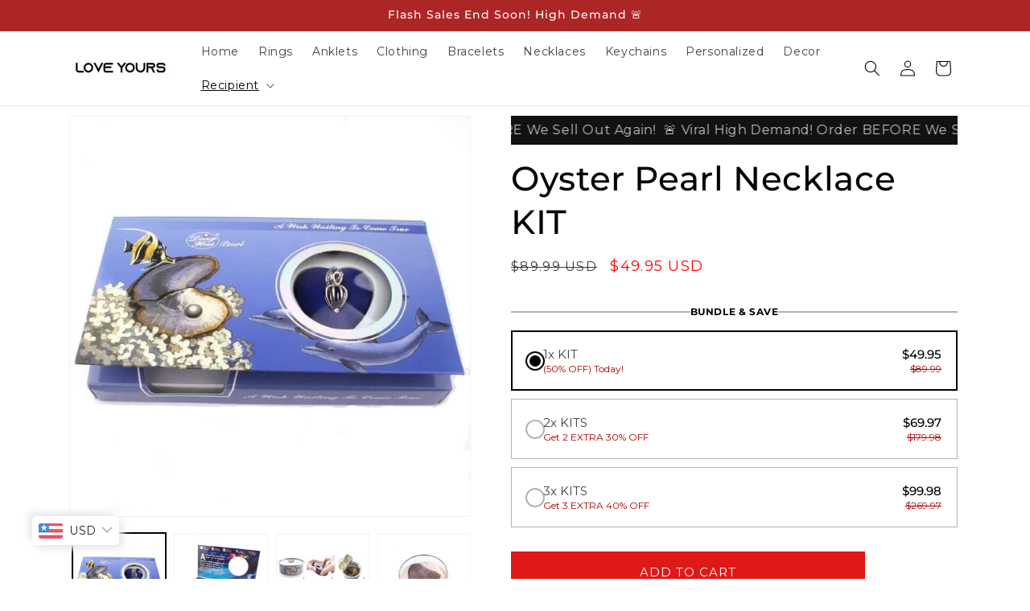

--- FILE ---
content_type: text/javascript;charset=utf-8
request_url: https://assets.cloudlift.app/api/assets/upload.js?shop=love-yours-co.myshopify.com
body_size: 8298
content:
window.Cloudlift = window.Cloudlift || {};window.Cloudlift.upload = { config: {"app":"upload","shop":"love-yours-co.myshopify.com","url":"https://loveyoursjewelry.com","api":"https://api.cloudlift.app","assets":"https://cdn.jsdelivr.net/gh/cloudlift-app/cdn@0.14.29","mode":"prod","currencyFormats":{"moneyFormat":"&lt;span class=money&gt;${{amount}}&lt;/span&gt;","moneyWithCurrencyFormat":"&lt;span class=money&gt;${{amount}} USD&lt;/span&gt;"},"resources":["https://cdn.jsdelivr.net/gh/cloudlift-app/cdn@0.14.29/static/app-upload.css","https://cdn.jsdelivr.net/gh/cloudlift-app/cdn@0.14.29/static/app-upload.js"],"locale":"en","i18n":{"upload.config.image.editor.color.exposure":"Exposure","upload.config.file.load.error":"Error during load","upload.config.file.size.notavailable":"Size not available","upload.config.error.required":"Please upload a file","upload.config.image.editor.crop.rotate.right":"Rotate right","upload.config.file.button.undo":"Undo","upload.config.error.fileCountMin":"Please upload at least {min} file(s)","upload.config.image.resolution.expected.min":"Minimum resolution is {minResolution}","upload.config.file.upload.error.revert":"Error during revert","upload.config.image.size.tobig":"Image is too big","upload.config.image.editor.resize.height":"Height","upload.config.error.inapp":"Upload error","upload.config.image.editor.crop.aspect.ratio":"Aspect ratio","upload.config.image.editor.button.cancel":"Cancel","upload.config.image.editor.status.error":"Error loading image…","upload.config.file.button.retry":"Retry","upload.config.error.fileCountMax":"Please upload at most {max} file(s)","upload.config.image.editor.util.markup.text":"Text","upload.config.image.ratio.expected":"Expected image ratio {ratio}","upload.config.file.button.remove":"Remove","upload.config.image.resolution.expected.max":"Maximum resolution is {maxResolution}","upload.config.error.inapp.facebook":"Please open the page outside of Facebook","upload.config.image.editor.util.markup.size":"Size","upload.config.image.size.expected.max":"Maximum size is {maxWidth} × {maxHeight}","upload.config.image.editor.util.markup.select":"Select","upload.config.file.uploading":"Uploading","upload.config.image.editor.resize.width":"Width","upload.config.image.editor.crop.flip.horizontal":"Flip horizontal","upload.config.file.link":"\uD83D\uDD17","upload.config.image.editor.status.loading":"Loading image…","upload.config.error.filePagesMin":"Please upload documents with at least {min} pages","upload.config.image.editor.status.processing":"Processing image…","upload.config.file.loading":"Loading","upload.config.file.upload.canceled":"Upload cancelled","upload.config.file.upload.cancel":"tap to cancel","upload.config.image.editor.crop.rotate.left":"Rotate left","upload.config.file.type.notallowed":"File type not allowed","upload.config.file.type.expected":"Expects {lastType}","upload.config.image.editor.util.markup":"Markup","upload.config.file.button.cancel":"Cancel","upload.config.image.editor.status.waiting":"Waiting for image…","upload.config.file.upload.retry":"tap to retry","upload.config.image.editor.resize.apply":"Apply","upload.config.image.editor.color.contrast":"Contrast","upload.config.file.size.tobig":"File is too large","upload.config.dragdrop":"Drag & Drop your files or <u>Browse</u>","upload.config.file.upload.undo":"tap to undo","upload.config.image.editor.color.saturation":"Saturation","upload.config.error.filePagesMax":"Please upload documents with at most {max} pages","upload.config.file.button.upload":"Upload","upload.config.file.size.waiting":"Waiting for size","upload.config.image.editor.util.color":"Colors","upload.config.error.inputs":"Please fill in all required input fields","upload.config.image.editor.util.markup.circle":"Circle","upload.config.image.type.notsupported":"Image type not supported","upload.config.image.editor.crop.flip.vertical":"Flip vertical","upload.config.image.size.expected.min":"Minimum size is {minWidth} × {minHeight}","upload.config.image.editor.button.reset":"Reset","upload.config.image.ratio.invalid":"Image ratio does not match","upload.config.error.ready":"Please wait for the upload to complete","upload.config.image.editor.crop.zoom":"Zoom","upload.config.file.upload.error.remove":"Error during remove","upload.config.image.editor.util.markup.remove":"Remove","upload.config.image.resolution.max":"Image resolution too high","upload.config.image.editor.util.crop":"Crop","upload.config.image.editor.color.brightness":"Brightness","upload.config.error.fileConvert":"File conversion failed","upload.config.image.editor.util.markup.draw":"Draw","upload.config.image.editor.util.resize":"Resize","upload.config.file.upload.error":"Error during upload","upload.config.image.editor.util.filter":"Filter","upload.config.file.upload.complete":"Upload complete","upload.config.error.inapp.instagram":"Please open the page outside of Instagram","upload.config.image.editor.util.markup.arrow":"Arrow","upload.config.file.size.max":"Maximum file size is {filesize}","upload.config.image.resolution.min":"Image resolution is too low","upload.config.image.editor.util.markup.square":"Square","upload.config.image.size.tosmall":"Image is too small","upload.config.file.button.abort":"Abort","upload.config.image.editor.button.confirm":"Upload"},"level":2,"version":"0.14.29","setup":true,"fields":[{"uuid":"clndindxqdwt","required":true,"hidden":false,"field":"IMG","propertyTransform":true,"fieldProperty":"properties","fieldId":"_cl-upload","fieldThumbnail":"thumbnail","fieldThumbnailPreview":true,"className":"","label":"Upload Photo:","text":"","selector":"","conditionMode":1,"conditions":[{"field":"product","operator":"equals","value":"","objects":[{"id":"6964167442587","title":"Personalized Heart Photo Keychain","handle":null},{"id":"6944759775387","title":"Personalized Heart Photo Necklace","handle":null}],"tags":null}],"styles":{"file-grid":"0","font-family":"-apple-system, BlinkMacSystemFont, 'Segoe UI', Roboto,\nHelvetica, Arial, sans-serif, 'Apple Color Emoji', 'Segoe UI Emoji',\n'Segoe UI Symbol'","input-order":"top","label-color":"#121212","file-counter":"0","input-margin":"10.0px","buttons-color":"#fff","label-font-size":"12.0px","label-color-drop":"#ffffff","area-border-radius":"9.0px","file-border-radius":"9.0px","label-font-size-drop":"12.0px","area-background-color":"#121212","file-background-color":"#4d4d4d","buttons-background-color":"rgba(0,0,0,0.5)","upload-error-background-color":"#990000","upload-success-background-color":"#008000"},"theme":"dark","css":"#clndindxqdwt .cl-hide{display:none!important}#clndindxqdwt .cl-upload--label{color:#121212;font-size:12px;display:block}#clndindxqdwt .cl-upload--input-field{margin-bottom:10px}#clndindxqdwt .cl-upload--input{width:100%;box-sizing:border-box;padding:10px 18px;margin:0;border:1px solid #121212;border-radius:9px}#clndindxqdwt input[type=checkbox].cl-upload--input,#clndindxqdwt input[type=radio].cl-upload--input{width:1.2em;cursor:pointer}#clndindxqdwt input[type=radio].cl-upload--input{vertical-align:middle;margin-right:10px}#clndindxqdwt input[type=color].cl-upload--input{width:40px;height:40px;cursor:pointer;padding:0;border:0}#clndindxqdwt input[type=radio]+.cl-upload-color-rect{margin-right:10px;margin-bottom:10px}#clndindxqdwt input[type=radio]:checked+.cl-upload-color-rect{border:2px solid #404040}#clndindxqdwt .cl-upload-color-rect{width:30px;height:30px;display:inline-block;vertical-align:middle;border-radius:3px}#clndindxqdwt .cl-upload--invalid{border-color:#800000}#clndindxqdwt .cl-upload--errors{overflow:hidden;transition:max-height 2s ease-out;max-height:0}#clndindxqdwt .cl-upload--errors.open{max-height:400px}#clndindxqdwt .cl-upload--error{text-align:center;font-size:10px;cursor:pointer;position:relative;opacity:1;font-family:-apple-system,BlinkMacSystemFont,'Segoe UI',Roboto,Helvetica,Arial,sans-serif,'Apple Color Emoji','Segoe UI Emoji','Segoe UI Symbol';box-sizing:border-box;color:#fff;background-color:#900;padding:.3rem .7rem;margin-bottom:.7rem;border:1px solid transparent;border-color:#800000;border-radius:9px}#clndindxqdwt .cl-upload--error:after{content:'x';position:absolute;right:1rem;top:.25rem}#clndindxqdwt .cl-upload--error.dismissed{opacity:0;transition:opacity .3s ease-out}#clndindxqdwt .filepond--root{font-family:-apple-system,BlinkMacSystemFont,'Segoe UI',Roboto,Helvetica,Arial,sans-serif,'Apple Color Emoji','Segoe UI Emoji','Segoe UI Symbol'}#clndindxqdwt .filepond--file-action-button{cursor:pointer;min-height:auto!important;height:1.625em}#clndindxqdwt .filepond--drop-label{color:#fff}#clndindxqdwt .filepond--drop-label label{cursor:pointer;width:auto!important;height:auto!important;position:relative!important;color:#fff!important;font-size:12px!important}#clndindxqdwt .filepond--drop-label u{cursor:pointer;text-decoration-color:#fff}#clndindxqdwt .filepond--label-action{text-decoration-color:#fff}#clndindxqdwt .filepond--panel-root{background-color:#121212!important}#clndindxqdwt .filepond--panel-root{border-radius:9px}#clndindxqdwt .filepond--item-panel,#clndindxqdwt .filepond--file-poster-wrapper,#clndindxqdwt .filepond--image-preview-wrapper{border-radius:9px}#clndindxqdwt .filepond--item-panel{background-color:#4d4d4d!important}#clndindxqdwt .filepond--drip-blob{background-color:#999}#clndindxqdwt .filepond--file-action-button{background-color:rgba(0,0,0,0.5)}#clndindxqdwt .filepond--file-action-button{color:#fff}#clndindxqdwt .filepond--file-action-button:hover,#clndindxqdwt .filepond--file-action-button:focus{box-shadow:0 0 0 .125em #fff}#clndindxqdwt .filepond--file{color:#fff}#clndindxqdwt [data-filepond-item-state*='error'] .filepond--item-panel,#clndindxqdwt [data-filepond-item-state*='invalid'] .filepond--item-panel{background-color:#900!important}#clndindxqdwt [data-filepond-item-state*='invalid'] .filepond--file{color:#fff}#clndindxqdwt [data-filepond-item-state='processing-complete'] .filepond--item-panel{background-color:#008000!important}#clndindxqdwt [data-filepond-item-state='processing-complete'] .filepond--file{color:#fff}#clndindxqdwt .filepond--image-preview-overlay-idle{color:rgba(26,26,26,0.8)}#clndindxqdwt .filepond--image-preview{background-color:#4d4d4d}#clndindxqdwt .filepond--image-preview-overlay-success{color:#008000}#clndindxqdwt .filepond--image-preview-overlay-failure{color:#900}","fileMimeTypes":[],"fileMimeTypesValidate":false,"fileSizeMaxPlan":50,"fileMultiple":false,"fileCountMin":0,"fileCountMax":10,"fileCounter":false,"fileQuantity":false,"fileFetch":false,"fileSubmitRemove":true,"fileSubmitClear":false,"fileName":false,"fileGrid":false,"imagePreview":true,"imageSizeValidate":false,"imageWidthMin":1,"imageThumbnail":false,"imageThumbnailWidth":500,"imageThumbnailHeight":500,"convert":false,"convertInfo":false,"convertInfoPagesQuantity":false,"convertInfoLengthQuantity":false,"pdfMultiPage":false,"pdfTransparent":false,"serverTransform":false,"imageOriginal":false,"imageEditor":true,"imageEditorOpen":true,"imageEditorCropRestrict":true,"imageEditorCropRatios":[{"label":"Free","value":""},{"label":"Portrait","value":"3:2"},{"label":"Square","value":"1:1"},{"label":"Landscape","value":"4:3"}],"imageEditorUtils":[],"imageEditorPintura":false,"inputFields":[],"variantConfigs":[],"variantConfig":false},{"uuid":"clxkcleu5din","required":true,"hidden":false,"field":"Upload Photos:","propertyTransform":true,"fieldProperty":"properties","fieldId":"_cl-upload","fieldThumbnail":"thumbnail","fieldThumbnailPreview":true,"className":"","label":"","text":"","selector":"","conditionMode":1,"conditions":[{"field":"product","operator":"equals","value":"","objects":[{"id":"6945436467355","title":"Custom Film Roll Keychain","handle":"custom-film-roll-keychain"}],"tags":null}],"styles":{"file-grid":"0","font-family":"-apple-system, BlinkMacSystemFont, 'Segoe UI', Roboto,\nHelvetica, Arial, sans-serif, 'Apple Color Emoji', 'Segoe UI Emoji',\n'Segoe UI Symbol'","input-order":"top","label-color":"#121212","file-counter":"0","input-margin":"0.0px","buttons-color":"#fff","label-font-size":"12.0px","label-color-drop":"#ffffff","area-border-radius":"9.0px","file-border-radius":"9.0px","label-font-size-drop":"11.0px","area-background-color":"#121212","file-background-color":"#4d4d4d","buttons-background-color":"rgba(0,0,0,0.5)","upload-error-background-color":"#990000","upload-success-background-color":"#008000"},"theme":"dark","css":"#clxkcleu5din .cl-hide{display:none!important}#clxkcleu5din .cl-upload--label{color:#121212;font-size:12px;display:block}#clxkcleu5din .cl-upload--input-field{margin-bottom:0}#clxkcleu5din .cl-upload--input{width:100%;box-sizing:border-box;padding:10px 18px;margin:0;border:1px solid #121212;border-radius:9px}#clxkcleu5din input[type=checkbox].cl-upload--input,#clxkcleu5din input[type=radio].cl-upload--input{width:1.2em;cursor:pointer}#clxkcleu5din input[type=radio].cl-upload--input{vertical-align:middle;margin-right:10px}#clxkcleu5din input[type=color].cl-upload--input{width:40px;height:40px;cursor:pointer;padding:0;border:0}#clxkcleu5din input[type=radio]+.cl-upload-color-rect{margin-right:10px;margin-bottom:10px}#clxkcleu5din input[type=radio]:checked+.cl-upload-color-rect{border:2px solid #404040}#clxkcleu5din .cl-upload-color-rect{width:30px;height:30px;display:inline-block;vertical-align:middle;border-radius:3px}#clxkcleu5din .cl-upload--invalid{border-color:#800000}#clxkcleu5din .cl-upload--errors{overflow:hidden;transition:max-height 2s ease-out;max-height:0}#clxkcleu5din .cl-upload--errors.open{max-height:400px}#clxkcleu5din .cl-upload--error{text-align:center;font-size:10px;cursor:pointer;position:relative;opacity:1;font-family:-apple-system,BlinkMacSystemFont,'Segoe UI',Roboto,Helvetica,Arial,sans-serif,'Apple Color Emoji','Segoe UI Emoji','Segoe UI Symbol';box-sizing:border-box;color:#fff;background-color:#900;padding:.3rem .7rem;margin-bottom:.7rem;border:1px solid transparent;border-color:#800000;border-radius:9px}#clxkcleu5din .cl-upload--error:after{content:'x';position:absolute;right:1rem;top:.25rem}#clxkcleu5din .cl-upload--error.dismissed{opacity:0;transition:opacity .3s ease-out}#clxkcleu5din .filepond--root{font-family:-apple-system,BlinkMacSystemFont,'Segoe UI',Roboto,Helvetica,Arial,sans-serif,'Apple Color Emoji','Segoe UI Emoji','Segoe UI Symbol'}#clxkcleu5din .filepond--file-action-button{cursor:pointer;min-height:auto!important;height:1.625em}#clxkcleu5din .filepond--drop-label{color:#fff}#clxkcleu5din .filepond--drop-label label{cursor:pointer;width:auto!important;height:auto!important;position:relative!important;color:#fff!important;font-size:11px!important}#clxkcleu5din .filepond--drop-label u{cursor:pointer;text-decoration-color:#fff}#clxkcleu5din .filepond--label-action{text-decoration-color:#fff}#clxkcleu5din .filepond--panel-root{background-color:#121212!important}#clxkcleu5din .filepond--panel-root{border-radius:9px}#clxkcleu5din .filepond--item-panel,#clxkcleu5din .filepond--file-poster-wrapper,#clxkcleu5din .filepond--image-preview-wrapper{border-radius:9px}#clxkcleu5din .filepond--item-panel{background-color:#4d4d4d!important}#clxkcleu5din .filepond--drip-blob{background-color:#999}#clxkcleu5din .filepond--file-action-button{background-color:rgba(0,0,0,0.5)}#clxkcleu5din .filepond--file-action-button{color:#fff}#clxkcleu5din .filepond--file-action-button:hover,#clxkcleu5din .filepond--file-action-button:focus{box-shadow:0 0 0 .125em #fff}#clxkcleu5din .filepond--file{color:#fff}#clxkcleu5din [data-filepond-item-state*='error'] .filepond--item-panel,#clxkcleu5din [data-filepond-item-state*='invalid'] .filepond--item-panel{background-color:#900!important}#clxkcleu5din [data-filepond-item-state*='invalid'] .filepond--file{color:#fff}#clxkcleu5din [data-filepond-item-state='processing-complete'] .filepond--item-panel{background-color:#008000!important}#clxkcleu5din [data-filepond-item-state='processing-complete'] .filepond--file{color:#fff}#clxkcleu5din .filepond--image-preview-overlay-idle{color:rgba(26,26,26,0.8)}#clxkcleu5din .filepond--image-preview{background-color:#4d4d4d}#clxkcleu5din .filepond--image-preview-overlay-success{color:#008000}#clxkcleu5din .filepond--image-preview-overlay-failure{color:#900}","fileMimeTypes":[],"fileMimeTypesValidate":false,"fileSizeMaxPlan":50,"fileMultiple":true,"fileCountMin":0,"fileCountMax":10,"fileCounter":false,"fileQuantity":false,"fileFetch":false,"fileSubmitRemove":true,"fileSubmitClear":false,"fileName":false,"fileGrid":false,"imagePreview":true,"imageSizeValidate":false,"imageThumbnail":false,"imageThumbnailWidth":500,"imageThumbnailHeight":500,"convert":false,"convertInfo":false,"convertInfoPagesQuantity":false,"convertInfoLengthQuantity":false,"pdfMultiPage":false,"pdfTransparent":false,"serverTransform":false,"imageOriginal":false,"imageEditor":true,"imageEditorOpen":true,"imageEditorCropRestrict":false,"imageEditorCropRatios":[{"label":"Free","value":""},{"label":"Portrait","value":"3:2"},{"label":"Square","value":"1:1"},{"label":"Landscape","value":"4:3"}],"imageEditorUtils":[],"imageEditorPintura":false,"inputFields":[],"variantConfigs":[],"variantConfig":false},{"uuid":"clmmpe4souta","required":true,"hidden":false,"field":"IMG","propertyTransform":true,"fieldProperty":"properties","fieldId":"_cl-upload","fieldThumbnail":"thumbnail","fieldThumbnailPreview":true,"className":"","label":"Upload Photo:","text":"","selector":"","conditionMode":1,"conditions":[{"field":"product","operator":"equals","value":"","objects":[{"id":"7215675474075","title":"Personalized Circle Photo Necklace","handle":"personalized-circle-photo-necklace"}],"tags":null}],"styles":{"file-grid":"0","font-family":"-apple-system, BlinkMacSystemFont, 'Segoe UI', Roboto,\nHelvetica, Arial, sans-serif, 'Apple Color Emoji', 'Segoe UI Emoji',\n'Segoe UI Symbol'","input-order":"top","label-color":"#121212","file-counter":"0","input-margin":"10.0px","buttons-color":"#fff","label-font-size":"12.0px","label-color-drop":"#ffffff","area-border-radius":"9.0px","file-border-radius":"9.0px","label-font-size-drop":"12.0px","area-background-color":"#121212","file-background-color":"#4d4d4d","buttons-background-color":"rgba(0,0,0,0.5)","upload-error-background-color":"#990000","upload-success-background-color":"#008000"},"theme":"dark","css":"#clmmpe4souta .cl-hide{display:none!important}#clmmpe4souta .cl-upload--label{color:#121212;font-size:12px;display:block}#clmmpe4souta .cl-upload--input-field{margin-bottom:10px}#clmmpe4souta .cl-upload--input{width:100%;box-sizing:border-box;padding:10px 18px;margin:0;border:1px solid #121212;border-radius:9px}#clmmpe4souta input[type=checkbox].cl-upload--input,#clmmpe4souta input[type=radio].cl-upload--input{width:1.2em;cursor:pointer}#clmmpe4souta input[type=radio].cl-upload--input{vertical-align:middle;margin-right:10px}#clmmpe4souta input[type=color].cl-upload--input{width:40px;height:40px;cursor:pointer;padding:0;border:0}#clmmpe4souta input[type=radio]+.cl-upload-color-rect{margin-right:10px;margin-bottom:10px}#clmmpe4souta input[type=radio]:checked+.cl-upload-color-rect{border:2px solid #404040}#clmmpe4souta .cl-upload-color-rect{width:30px;height:30px;display:inline-block;vertical-align:middle;border-radius:3px}#clmmpe4souta .cl-upload--invalid{border-color:#800000}#clmmpe4souta .cl-upload--errors{overflow:hidden;transition:max-height 2s ease-out;max-height:0}#clmmpe4souta .cl-upload--errors.open{max-height:400px}#clmmpe4souta .cl-upload--error{text-align:center;font-size:10px;cursor:pointer;position:relative;opacity:1;font-family:-apple-system,BlinkMacSystemFont,'Segoe UI',Roboto,Helvetica,Arial,sans-serif,'Apple Color Emoji','Segoe UI Emoji','Segoe UI Symbol';box-sizing:border-box;color:#fff;background-color:#900;padding:.3rem .7rem;margin-bottom:.7rem;border:1px solid transparent;border-color:#800000;border-radius:9px}#clmmpe4souta .cl-upload--error:after{content:'x';position:absolute;right:1rem;top:.25rem}#clmmpe4souta .cl-upload--error.dismissed{opacity:0;transition:opacity .3s ease-out}#clmmpe4souta .filepond--root{font-family:-apple-system,BlinkMacSystemFont,'Segoe UI',Roboto,Helvetica,Arial,sans-serif,'Apple Color Emoji','Segoe UI Emoji','Segoe UI Symbol'}#clmmpe4souta .filepond--file-action-button{cursor:pointer;min-height:auto!important;height:1.625em}#clmmpe4souta .filepond--drop-label{color:#fff}#clmmpe4souta .filepond--drop-label label{cursor:pointer;width:auto!important;height:auto!important;position:relative!important;color:#fff!important;font-size:12px!important}#clmmpe4souta .filepond--drop-label u{cursor:pointer;text-decoration-color:#fff}#clmmpe4souta .filepond--label-action{text-decoration-color:#fff}#clmmpe4souta .filepond--panel-root{background-color:#121212!important}#clmmpe4souta .filepond--panel-root{border-radius:9px}#clmmpe4souta .filepond--item-panel,#clmmpe4souta .filepond--file-poster-wrapper,#clmmpe4souta .filepond--image-preview-wrapper{border-radius:9px}#clmmpe4souta .filepond--item-panel{background-color:#4d4d4d!important}#clmmpe4souta .filepond--drip-blob{background-color:#999}#clmmpe4souta .filepond--file-action-button{background-color:rgba(0,0,0,0.5)}#clmmpe4souta .filepond--file-action-button{color:#fff}#clmmpe4souta .filepond--file-action-button:hover,#clmmpe4souta .filepond--file-action-button:focus{box-shadow:0 0 0 .125em #fff}#clmmpe4souta .filepond--file{color:#fff}#clmmpe4souta [data-filepond-item-state*='error'] .filepond--item-panel,#clmmpe4souta [data-filepond-item-state*='invalid'] .filepond--item-panel{background-color:#900!important}#clmmpe4souta [data-filepond-item-state*='invalid'] .filepond--file{color:#fff}#clmmpe4souta [data-filepond-item-state='processing-complete'] .filepond--item-panel{background-color:#008000!important}#clmmpe4souta [data-filepond-item-state='processing-complete'] .filepond--file{color:#fff}#clmmpe4souta .filepond--image-preview-overlay-idle{color:rgba(26,26,26,0.8)}#clmmpe4souta .filepond--image-preview{background-color:#4d4d4d}#clmmpe4souta .filepond--image-preview-overlay-success{color:#008000}#clmmpe4souta .filepond--image-preview-overlay-failure{color:#900}","fileMimeTypes":[],"fileMimeTypesValidate":false,"fileSizeMaxPlan":50,"fileMultiple":false,"fileCountMin":0,"fileCountMax":10,"fileCounter":false,"fileQuantity":false,"fileFetch":false,"fileSubmitRemove":true,"fileSubmitClear":false,"fileName":false,"fileGrid":false,"imagePreview":true,"imageSizeValidate":false,"imageWidthMin":1,"imageThumbnail":false,"imageThumbnailWidth":500,"imageThumbnailHeight":500,"convert":false,"convertInfo":false,"convertInfoPagesQuantity":false,"convertInfoLengthQuantity":false,"pdfMultiPage":false,"pdfTransparent":false,"serverTransform":false,"imageOriginal":false,"imageEditor":true,"imageEditorOpen":true,"imageEditorCropRestrict":true,"imageEditorCropRatios":[{"label":"Free","value":""},{"label":"Portrait","value":"3:2"},{"label":"Square","value":"1:1"},{"label":"Landscape","value":"4:3"}],"imageEditorUtils":[],"imageEditorPintura":false,"inputFields":[],"variantConfigs":[],"variantConfig":false},{"uuid":"cl2m5rimijre","required":true,"hidden":false,"field":"IMG","propertyTransform":true,"fieldProperty":"properties","fieldId":"_cl-upload","fieldThumbnail":"thumbnail","fieldThumbnailPreview":true,"className":"","label":"Upload Photo:","text":"","selector":"","conditionMode":1,"conditions":[{"field":"product","operator":"equals","value":"","objects":[{"id":"7231387959451","title":"Personalized Heart Photo Necklace 2.0","handle":"personalized-heart-photo-necklace-2-0™️"}],"tags":null}],"styles":{"file-grid":"0","font-family":"-apple-system, BlinkMacSystemFont, 'Segoe UI', Roboto,\nHelvetica, Arial, sans-serif, 'Apple Color Emoji', 'Segoe UI Emoji',\n'Segoe UI Symbol'","input-order":"top","label-color":"#121212","file-counter":"0","input-margin":"10.0px","buttons-color":"#fff","label-font-size":"12.0px","label-color-drop":"#ffffff","area-border-radius":"9.0px","file-border-radius":"9.0px","label-font-size-drop":"12.0px","area-background-color":"#121212","file-background-color":"#4d4d4d","buttons-background-color":"rgba(0,0,0,0.5)","upload-error-background-color":"#990000","upload-success-background-color":"#008000"},"theme":"dark","css":"#cl2m5rimijre .cl-hide{display:none!important}#cl2m5rimijre .cl-upload--label{color:#121212;font-size:12px;display:block}#cl2m5rimijre .cl-upload--input-field{margin-bottom:10px}#cl2m5rimijre .cl-upload--input{width:100%;box-sizing:border-box;padding:10px 18px;margin:0;border:1px solid #121212;border-radius:9px}#cl2m5rimijre input[type=checkbox].cl-upload--input,#cl2m5rimijre input[type=radio].cl-upload--input{width:1.2em;cursor:pointer}#cl2m5rimijre input[type=radio].cl-upload--input{vertical-align:middle;margin-right:10px}#cl2m5rimijre input[type=color].cl-upload--input{width:40px;height:40px;cursor:pointer;padding:0;border:0}#cl2m5rimijre input[type=radio]+.cl-upload-color-rect{margin-right:10px;margin-bottom:10px}#cl2m5rimijre input[type=radio]:checked+.cl-upload-color-rect{border:2px solid #404040}#cl2m5rimijre .cl-upload-color-rect{width:30px;height:30px;display:inline-block;vertical-align:middle;border-radius:3px}#cl2m5rimijre .cl-upload--invalid{border-color:#800000}#cl2m5rimijre .cl-upload--errors{overflow:hidden;transition:max-height 2s ease-out;max-height:0}#cl2m5rimijre .cl-upload--errors.open{max-height:400px}#cl2m5rimijre .cl-upload--error{text-align:center;font-size:10px;cursor:pointer;position:relative;opacity:1;font-family:-apple-system,BlinkMacSystemFont,'Segoe UI',Roboto,Helvetica,Arial,sans-serif,'Apple Color Emoji','Segoe UI Emoji','Segoe UI Symbol';box-sizing:border-box;color:#fff;background-color:#900;padding:.3rem .7rem;margin-bottom:.7rem;border:1px solid transparent;border-color:#800000;border-radius:9px}#cl2m5rimijre .cl-upload--error:after{content:'x';position:absolute;right:1rem;top:.25rem}#cl2m5rimijre .cl-upload--error.dismissed{opacity:0;transition:opacity .3s ease-out}#cl2m5rimijre .filepond--root{font-family:-apple-system,BlinkMacSystemFont,'Segoe UI',Roboto,Helvetica,Arial,sans-serif,'Apple Color Emoji','Segoe UI Emoji','Segoe UI Symbol'}#cl2m5rimijre .filepond--file-action-button{cursor:pointer;min-height:auto!important;height:1.625em}#cl2m5rimijre .filepond--drop-label{color:#fff}#cl2m5rimijre .filepond--drop-label label{cursor:pointer;width:auto!important;height:auto!important;position:relative!important;color:#fff!important;font-size:12px!important}#cl2m5rimijre .filepond--drop-label u{cursor:pointer;text-decoration-color:#fff}#cl2m5rimijre .filepond--label-action{text-decoration-color:#fff}#cl2m5rimijre .filepond--panel-root{background-color:#121212!important}#cl2m5rimijre .filepond--panel-root{border-radius:9px}#cl2m5rimijre .filepond--item-panel,#cl2m5rimijre .filepond--file-poster-wrapper,#cl2m5rimijre .filepond--image-preview-wrapper{border-radius:9px}#cl2m5rimijre .filepond--item-panel{background-color:#4d4d4d!important}#cl2m5rimijre .filepond--drip-blob{background-color:#999}#cl2m5rimijre .filepond--file-action-button{background-color:rgba(0,0,0,0.5)}#cl2m5rimijre .filepond--file-action-button{color:#fff}#cl2m5rimijre .filepond--file-action-button:hover,#cl2m5rimijre .filepond--file-action-button:focus{box-shadow:0 0 0 .125em #fff}#cl2m5rimijre .filepond--file{color:#fff}#cl2m5rimijre [data-filepond-item-state*='error'] .filepond--item-panel,#cl2m5rimijre [data-filepond-item-state*='invalid'] .filepond--item-panel{background-color:#900!important}#cl2m5rimijre [data-filepond-item-state*='invalid'] .filepond--file{color:#fff}#cl2m5rimijre [data-filepond-item-state='processing-complete'] .filepond--item-panel{background-color:#008000!important}#cl2m5rimijre [data-filepond-item-state='processing-complete'] .filepond--file{color:#fff}#cl2m5rimijre .filepond--image-preview-overlay-idle{color:rgba(26,26,26,0.8)}#cl2m5rimijre .filepond--image-preview{background-color:#4d4d4d}#cl2m5rimijre .filepond--image-preview-overlay-success{color:#008000}#cl2m5rimijre .filepond--image-preview-overlay-failure{color:#900}","fileMimeTypes":[],"fileMimeTypesValidate":false,"fileSizeMaxPlan":50,"fileMultiple":false,"fileCountMin":0,"fileCountMax":10,"fileCounter":false,"fileQuantity":false,"fileFetch":false,"fileSubmitRemove":true,"fileSubmitClear":false,"fileName":false,"fileGrid":false,"imagePreview":true,"imageSizeValidate":false,"imageWidthMin":1,"imageThumbnail":false,"imageThumbnailWidth":500,"imageThumbnailHeight":500,"convert":false,"convertInfo":false,"convertInfoPagesQuantity":false,"convertInfoLengthQuantity":false,"pdfMultiPage":false,"pdfTransparent":false,"serverTransform":false,"imageOriginal":false,"imageEditor":true,"imageEditorOpen":true,"imageEditorCropRestrict":true,"imageEditorCropRatios":[{"label":"Free","value":""},{"label":"Portrait","value":"3:2"},{"label":"Square","value":"1:1"},{"label":"Landscape","value":"4:3"}],"imageEditorUtils":[],"imageEditorPintura":false,"inputFields":[],"variantConfigs":[],"variantConfig":false},{"uuid":"cl2azfhwta9y","required":true,"hidden":false,"field":"IMG","propertyTransform":true,"fieldProperty":"properties","fieldId":"_cl-upload","fieldThumbnail":"thumbnail","fieldThumbnailPreview":true,"className":"","label":"Upload Photo:","text":"","selector":"","conditionMode":1,"conditions":[{"field":"product","operator":"equals","value":"","objects":[{"id":"7293108977819","title":"Bar Photo Necklace","handle":"photo-bar-necklace"}],"tags":null}],"styles":{"file-grid":"0","font-family":"-apple-system, BlinkMacSystemFont, 'Segoe UI', Roboto,\nHelvetica, Arial, sans-serif, 'Apple Color Emoji', 'Segoe UI Emoji',\n'Segoe UI Symbol'","input-order":"top","label-color":"#121212","file-counter":"0","input-margin":"10.0px","buttons-color":"#fff","label-font-size":"12.0px","label-color-drop":"#ffffff","area-border-radius":"9.0px","file-border-radius":"9.0px","label-font-size-drop":"12.0px","area-background-color":"#121212","file-background-color":"#4d4d4d","buttons-background-color":"rgba(0,0,0,0.5)","upload-error-background-color":"#990000","upload-success-background-color":"#008000"},"theme":"dark","css":"#cl2azfhwta9y .cl-hide{display:none!important}#cl2azfhwta9y .cl-upload--label{color:#121212;font-size:12px;display:block}#cl2azfhwta9y .cl-upload--input-field{margin-bottom:10px}#cl2azfhwta9y .cl-upload--input{width:100%;box-sizing:border-box;padding:10px 18px;margin:0;border:1px solid #121212;border-radius:9px}#cl2azfhwta9y input[type=checkbox].cl-upload--input,#cl2azfhwta9y input[type=radio].cl-upload--input{width:1.2em;cursor:pointer}#cl2azfhwta9y input[type=radio].cl-upload--input{vertical-align:middle;margin-right:10px}#cl2azfhwta9y input[type=color].cl-upload--input{width:40px;height:40px;cursor:pointer;padding:0;border:0}#cl2azfhwta9y input[type=radio]+.cl-upload-color-rect{margin-right:10px;margin-bottom:10px}#cl2azfhwta9y input[type=radio]:checked+.cl-upload-color-rect{border:2px solid #404040}#cl2azfhwta9y .cl-upload-color-rect{width:30px;height:30px;display:inline-block;vertical-align:middle;border-radius:3px}#cl2azfhwta9y .cl-upload--invalid{border-color:#800000}#cl2azfhwta9y .cl-upload--errors{overflow:hidden;transition:max-height 2s ease-out;max-height:0}#cl2azfhwta9y .cl-upload--errors.open{max-height:400px}#cl2azfhwta9y .cl-upload--error{text-align:center;font-size:10px;cursor:pointer;position:relative;opacity:1;font-family:-apple-system,BlinkMacSystemFont,'Segoe UI',Roboto,Helvetica,Arial,sans-serif,'Apple Color Emoji','Segoe UI Emoji','Segoe UI Symbol';box-sizing:border-box;color:#fff;background-color:#900;padding:.3rem .7rem;margin-bottom:.7rem;border:1px solid transparent;border-color:#800000;border-radius:9px}#cl2azfhwta9y .cl-upload--error:after{content:'x';position:absolute;right:1rem;top:.25rem}#cl2azfhwta9y .cl-upload--error.dismissed{opacity:0;transition:opacity .3s ease-out}#cl2azfhwta9y .filepond--root{font-family:-apple-system,BlinkMacSystemFont,'Segoe UI',Roboto,Helvetica,Arial,sans-serif,'Apple Color Emoji','Segoe UI Emoji','Segoe UI Symbol'}#cl2azfhwta9y .filepond--file-action-button{cursor:pointer;min-height:auto!important;height:1.625em}#cl2azfhwta9y .filepond--drop-label{color:#fff}#cl2azfhwta9y .filepond--drop-label label{cursor:pointer;width:auto!important;height:auto!important;position:relative!important;color:#fff!important;font-size:12px!important}#cl2azfhwta9y .filepond--drop-label u{cursor:pointer;text-decoration-color:#fff}#cl2azfhwta9y .filepond--label-action{text-decoration-color:#fff}#cl2azfhwta9y .filepond--panel-root{background-color:#121212!important}#cl2azfhwta9y .filepond--panel-root{border-radius:9px}#cl2azfhwta9y .filepond--item-panel,#cl2azfhwta9y .filepond--file-poster-wrapper,#cl2azfhwta9y .filepond--image-preview-wrapper{border-radius:9px}#cl2azfhwta9y .filepond--item-panel{background-color:#4d4d4d!important}#cl2azfhwta9y .filepond--drip-blob{background-color:#999}#cl2azfhwta9y .filepond--file-action-button{background-color:rgba(0,0,0,0.5)}#cl2azfhwta9y .filepond--file-action-button{color:#fff}#cl2azfhwta9y .filepond--file-action-button:hover,#cl2azfhwta9y .filepond--file-action-button:focus{box-shadow:0 0 0 .125em #fff}#cl2azfhwta9y .filepond--file{color:#fff}#cl2azfhwta9y [data-filepond-item-state*='error'] .filepond--item-panel,#cl2azfhwta9y [data-filepond-item-state*='invalid'] .filepond--item-panel{background-color:#900!important}#cl2azfhwta9y [data-filepond-item-state*='invalid'] .filepond--file{color:#fff}#cl2azfhwta9y [data-filepond-item-state='processing-complete'] .filepond--item-panel{background-color:#008000!important}#cl2azfhwta9y [data-filepond-item-state='processing-complete'] .filepond--file{color:#fff}#cl2azfhwta9y .filepond--image-preview-overlay-idle{color:rgba(26,26,26,0.8)}#cl2azfhwta9y .filepond--image-preview{background-color:#4d4d4d}#cl2azfhwta9y .filepond--image-preview-overlay-success{color:#008000}#cl2azfhwta9y .filepond--image-preview-overlay-failure{color:#900}","fileMimeTypes":[],"fileMimeTypesValidate":false,"fileSizeMaxPlan":50,"fileMultiple":false,"fileCountMin":0,"fileCountMax":10,"fileCounter":false,"fileQuantity":false,"fileFetch":false,"fileSubmitRemove":true,"fileSubmitClear":false,"fileName":false,"fileGrid":false,"imagePreview":true,"imageSizeValidate":false,"imageWidthMin":1,"imageThumbnail":false,"imageThumbnailWidth":500,"imageThumbnailHeight":500,"convert":false,"convertInfo":false,"convertInfoPagesQuantity":false,"convertInfoLengthQuantity":false,"pdfMultiPage":false,"pdfTransparent":false,"serverTransform":false,"imageOriginal":false,"imageEditor":true,"imageEditorOpen":true,"imageEditorCropRestrict":true,"imageEditorCropRatios":[{"label":"Free","value":""},{"label":"Portrait","value":"3:2"},{"label":"Square","value":"1:1"},{"label":"Landscape","value":"4:3"}],"imageEditorUtils":[],"imageEditorPintura":false,"inputFields":[],"variantConfigs":[],"variantConfig":false},{"uuid":"clajljnwittt","required":true,"hidden":false,"field":"IMG","propertyTransform":true,"fieldProperty":"properties","fieldId":"_cl-upload","fieldThumbnail":"thumbnail","fieldThumbnailPreview":true,"className":"","label":"Upload Photo:","text":"","selector":"","conditionMode":1,"conditions":[{"field":"product","operator":"equals","value":"","objects":[{"id":"7293128114331","title":"Lock Photo Necklace","handle":"lock-photo-necklace"}],"tags":null}],"styles":{"file-grid":"0","font-family":"-apple-system, BlinkMacSystemFont, 'Segoe UI', Roboto,\nHelvetica, Arial, sans-serif, 'Apple Color Emoji', 'Segoe UI Emoji',\n'Segoe UI Symbol'","input-order":"top","label-color":"#121212","file-counter":"0","input-margin":"10.0px","buttons-color":"#fff","label-font-size":"12.0px","label-color-drop":"#ffffff","area-border-radius":"9.0px","file-border-radius":"9.0px","label-font-size-drop":"12.0px","area-background-color":"#121212","file-background-color":"#4d4d4d","buttons-background-color":"rgba(0,0,0,0.5)","upload-error-background-color":"#990000","upload-success-background-color":"#008000"},"theme":"dark","css":"#clajljnwittt .cl-hide{display:none!important}#clajljnwittt .cl-upload--label{color:#121212;font-size:12px;display:block}#clajljnwittt .cl-upload--input-field{margin-bottom:10px}#clajljnwittt .cl-upload--input{width:100%;box-sizing:border-box;padding:10px 18px;margin:0;border:1px solid #121212;border-radius:9px}#clajljnwittt input[type=checkbox].cl-upload--input,#clajljnwittt input[type=radio].cl-upload--input{width:1.2em;cursor:pointer}#clajljnwittt input[type=radio].cl-upload--input{vertical-align:middle;margin-right:10px}#clajljnwittt input[type=color].cl-upload--input{width:40px;height:40px;cursor:pointer;padding:0;border:0}#clajljnwittt input[type=radio]+.cl-upload-color-rect{margin-right:10px;margin-bottom:10px}#clajljnwittt input[type=radio]:checked+.cl-upload-color-rect{border:2px solid #404040}#clajljnwittt .cl-upload-color-rect{width:30px;height:30px;display:inline-block;vertical-align:middle;border-radius:3px}#clajljnwittt .cl-upload--invalid{border-color:#800000}#clajljnwittt .cl-upload--errors{overflow:hidden;transition:max-height 2s ease-out;max-height:0}#clajljnwittt .cl-upload--errors.open{max-height:400px}#clajljnwittt .cl-upload--error{text-align:center;font-size:10px;cursor:pointer;position:relative;opacity:1;font-family:-apple-system,BlinkMacSystemFont,'Segoe UI',Roboto,Helvetica,Arial,sans-serif,'Apple Color Emoji','Segoe UI Emoji','Segoe UI Symbol';box-sizing:border-box;color:#fff;background-color:#900;padding:.3rem .7rem;margin-bottom:.7rem;border:1px solid transparent;border-color:#800000;border-radius:9px}#clajljnwittt .cl-upload--error:after{content:'x';position:absolute;right:1rem;top:.25rem}#clajljnwittt .cl-upload--error.dismissed{opacity:0;transition:opacity .3s ease-out}#clajljnwittt .filepond--root{font-family:-apple-system,BlinkMacSystemFont,'Segoe UI',Roboto,Helvetica,Arial,sans-serif,'Apple Color Emoji','Segoe UI Emoji','Segoe UI Symbol'}#clajljnwittt .filepond--file-action-button{cursor:pointer;min-height:auto!important;height:1.625em}#clajljnwittt .filepond--drop-label{color:#fff}#clajljnwittt .filepond--drop-label label{cursor:pointer;width:auto!important;height:auto!important;position:relative!important;color:#fff!important;font-size:12px!important}#clajljnwittt .filepond--drop-label u{cursor:pointer;text-decoration-color:#fff}#clajljnwittt .filepond--label-action{text-decoration-color:#fff}#clajljnwittt .filepond--panel-root{background-color:#121212!important}#clajljnwittt .filepond--panel-root{border-radius:9px}#clajljnwittt .filepond--item-panel,#clajljnwittt .filepond--file-poster-wrapper,#clajljnwittt .filepond--image-preview-wrapper{border-radius:9px}#clajljnwittt .filepond--item-panel{background-color:#4d4d4d!important}#clajljnwittt .filepond--drip-blob{background-color:#999}#clajljnwittt .filepond--file-action-button{background-color:rgba(0,0,0,0.5)}#clajljnwittt .filepond--file-action-button{color:#fff}#clajljnwittt .filepond--file-action-button:hover,#clajljnwittt .filepond--file-action-button:focus{box-shadow:0 0 0 .125em #fff}#clajljnwittt .filepond--file{color:#fff}#clajljnwittt [data-filepond-item-state*='error'] .filepond--item-panel,#clajljnwittt [data-filepond-item-state*='invalid'] .filepond--item-panel{background-color:#900!important}#clajljnwittt [data-filepond-item-state*='invalid'] .filepond--file{color:#fff}#clajljnwittt [data-filepond-item-state='processing-complete'] .filepond--item-panel{background-color:#008000!important}#clajljnwittt [data-filepond-item-state='processing-complete'] .filepond--file{color:#fff}#clajljnwittt .filepond--image-preview-overlay-idle{color:rgba(26,26,26,0.8)}#clajljnwittt .filepond--image-preview{background-color:#4d4d4d}#clajljnwittt .filepond--image-preview-overlay-success{color:#008000}#clajljnwittt .filepond--image-preview-overlay-failure{color:#900}","fileMimeTypes":[],"fileMimeTypesValidate":false,"fileSizeMaxPlan":50,"fileMultiple":false,"fileCountMin":0,"fileCountMax":10,"fileCounter":false,"fileQuantity":false,"fileFetch":false,"fileSubmitRemove":true,"fileSubmitClear":false,"fileName":false,"fileGrid":false,"imagePreview":true,"imageSizeValidate":false,"imageWidthMin":1,"imageThumbnail":false,"imageThumbnailWidth":500,"imageThumbnailHeight":500,"convert":false,"convertInfo":false,"convertInfoPagesQuantity":false,"convertInfoLengthQuantity":false,"pdfMultiPage":false,"pdfTransparent":false,"serverTransform":false,"imageOriginal":false,"imageEditor":true,"imageEditorOpen":true,"imageEditorCropRestrict":true,"imageEditorCropRatios":[{"label":"Free","value":""},{"label":"Portrait","value":"3:2"},{"label":"Square","value":"1:1"},{"label":"Landscape","value":"4:3"}],"imageEditorUtils":[],"imageEditorPintura":false,"inputFields":[],"variantConfigs":[],"variantConfig":false},{"uuid":"clfvcxaxm7ub","required":true,"hidden":false,"field":"IMG","propertyTransform":true,"fieldProperty":"properties","fieldId":"_cl-upload","fieldThumbnail":"thumbnail","fieldThumbnailPreview":true,"className":"","label":"Upload Photo:","text":"","selector":"","conditionMode":1,"conditions":[{"field":"product","operator":"equals","value":"","objects":[{"id":"7509086208155","title":"Custom Picture Necklace","handle":"custom-picture-necklace"}],"tags":null}],"styles":{"file-grid":"0","font-family":"-apple-system, BlinkMacSystemFont, 'Segoe UI', Roboto,\nHelvetica, Arial, sans-serif, 'Apple Color Emoji', 'Segoe UI Emoji',\n'Segoe UI Symbol'","input-order":"top","label-color":"#121212","file-counter":"0","input-margin":"10.0px","buttons-color":"#fff","label-font-size":"12.0px","label-color-drop":"#ffffff","area-border-radius":"9.0px","file-border-radius":"9.0px","label-font-size-drop":"12.0px","area-background-color":"#121212","file-background-color":"#4d4d4d","buttons-background-color":"rgba(0,0,0,0.5)","upload-error-background-color":"#990000","upload-success-background-color":"#008000"},"theme":"dark","css":"#clfvcxaxm7ub .cl-hide{display:none!important}#clfvcxaxm7ub .cl-upload--label{color:#121212;font-size:12px;display:block}#clfvcxaxm7ub .cl-upload--input-field{margin-bottom:10px}#clfvcxaxm7ub .cl-upload--input{width:100%;box-sizing:border-box;padding:10px 18px;margin:0;border:1px solid #121212;border-radius:9px}#clfvcxaxm7ub input[type=checkbox].cl-upload--input,#clfvcxaxm7ub input[type=radio].cl-upload--input{width:1.2em;cursor:pointer}#clfvcxaxm7ub input[type=radio].cl-upload--input{vertical-align:middle;margin-right:10px}#clfvcxaxm7ub input[type=color].cl-upload--input{width:40px;height:40px;cursor:pointer;padding:0;border:0}#clfvcxaxm7ub input[type=radio]+.cl-upload-color-rect{margin-right:10px;margin-bottom:10px}#clfvcxaxm7ub input[type=radio]:checked+.cl-upload-color-rect{border:2px solid #404040}#clfvcxaxm7ub .cl-upload-color-rect{width:30px;height:30px;display:inline-block;vertical-align:middle;border-radius:3px}#clfvcxaxm7ub .cl-upload--invalid{border-color:#800000}#clfvcxaxm7ub .cl-upload--errors{overflow:hidden;transition:max-height 2s ease-out;max-height:0}#clfvcxaxm7ub .cl-upload--errors.open{max-height:400px}#clfvcxaxm7ub .cl-upload--error{text-align:center;font-size:10px;cursor:pointer;position:relative;opacity:1;font-family:-apple-system,BlinkMacSystemFont,'Segoe UI',Roboto,Helvetica,Arial,sans-serif,'Apple Color Emoji','Segoe UI Emoji','Segoe UI Symbol';box-sizing:border-box;color:#fff;background-color:#900;padding:.3rem .7rem;margin-bottom:.7rem;border:1px solid transparent;border-color:#800000;border-radius:9px}#clfvcxaxm7ub .cl-upload--error:after{content:'x';position:absolute;right:1rem;top:.25rem}#clfvcxaxm7ub .cl-upload--error.dismissed{opacity:0;transition:opacity .3s ease-out}#clfvcxaxm7ub .filepond--root{font-family:-apple-system,BlinkMacSystemFont,'Segoe UI',Roboto,Helvetica,Arial,sans-serif,'Apple Color Emoji','Segoe UI Emoji','Segoe UI Symbol'}#clfvcxaxm7ub .filepond--file-action-button{cursor:pointer;min-height:auto!important;height:1.625em}#clfvcxaxm7ub .filepond--drop-label{color:#fff}#clfvcxaxm7ub .filepond--drop-label label{cursor:pointer;width:auto!important;height:auto!important;position:relative!important;color:#fff!important;font-size:12px!important}#clfvcxaxm7ub .filepond--drop-label u{cursor:pointer;text-decoration-color:#fff}#clfvcxaxm7ub .filepond--label-action{text-decoration-color:#fff}#clfvcxaxm7ub .filepond--panel-root{background-color:#121212!important}#clfvcxaxm7ub .filepond--panel-root{border-radius:9px}#clfvcxaxm7ub .filepond--item-panel,#clfvcxaxm7ub .filepond--file-poster-wrapper,#clfvcxaxm7ub .filepond--image-preview-wrapper{border-radius:9px}#clfvcxaxm7ub .filepond--item-panel{background-color:#4d4d4d!important}#clfvcxaxm7ub .filepond--drip-blob{background-color:#999}#clfvcxaxm7ub .filepond--file-action-button{background-color:rgba(0,0,0,0.5)}#clfvcxaxm7ub .filepond--file-action-button{color:#fff}#clfvcxaxm7ub .filepond--file-action-button:hover,#clfvcxaxm7ub .filepond--file-action-button:focus{box-shadow:0 0 0 .125em #fff}#clfvcxaxm7ub .filepond--file{color:#fff}#clfvcxaxm7ub [data-filepond-item-state*='error'] .filepond--item-panel,#clfvcxaxm7ub [data-filepond-item-state*='invalid'] .filepond--item-panel{background-color:#900!important}#clfvcxaxm7ub [data-filepond-item-state*='invalid'] .filepond--file{color:#fff}#clfvcxaxm7ub [data-filepond-item-state='processing-complete'] .filepond--item-panel{background-color:#008000!important}#clfvcxaxm7ub [data-filepond-item-state='processing-complete'] .filepond--file{color:#fff}#clfvcxaxm7ub .filepond--image-preview-overlay-idle{color:rgba(26,26,26,0.8)}#clfvcxaxm7ub .filepond--image-preview{background-color:#4d4d4d}#clfvcxaxm7ub .filepond--image-preview-overlay-success{color:#008000}#clfvcxaxm7ub .filepond--image-preview-overlay-failure{color:#900}","fileMimeTypes":[],"fileMimeTypesValidate":false,"fileSizeMaxPlan":50,"fileMultiple":false,"fileCountMin":0,"fileCountMax":10,"fileCounter":false,"fileQuantity":false,"fileFetch":false,"fileSubmitRemove":true,"fileSubmitClear":false,"fileName":false,"fileGrid":false,"imagePreview":true,"imageSizeValidate":false,"imageWidthMin":1,"imageThumbnail":false,"imageThumbnailWidth":500,"imageThumbnailHeight":500,"convert":false,"convertInfo":false,"convertInfoPagesQuantity":false,"convertInfoLengthQuantity":false,"pdfMultiPage":false,"pdfTransparent":false,"serverTransform":false,"imageOriginal":false,"imageEditor":true,"imageEditorOpen":true,"imageEditorCropRestrict":true,"imageEditorCropRatios":[{"label":"Free","value":""},{"label":"Portrait","value":"3:2"},{"label":"Square","value":"1:1"},{"label":"Landscape","value":"4:3"}],"imageEditorUtils":[],"imageEditorPintura":false,"inputFields":[],"variantConfigs":[],"variantConfig":false},{"uuid":"clwm5dn63a3n","required":false,"hidden":false,"field":"IMG","propertyTransform":true,"fieldProperty":"properties","fieldId":"_cl-upload","fieldThumbnail":"thumbnail","fieldThumbnailPreview":true,"className":"","label":"Upload Photo?","text":"(skip for Text Only) <u>Browse</u>","selector":"","conditionMode":1,"conditions":[{"field":"product","operator":"equals","value":"","objects":[{"id":"7540568850587","title":"Custom Envelope Letter Necklace","handle":"personalized-letter-necklace"}],"tags":null}],"styles":{"file-grid":"0","max-height":"600px","min-height":"50px","font-family":"-apple-system, BlinkMacSystemFont, 'Segoe UI', Roboto,\nHelvetica, Arial, sans-serif, 'Apple Color Emoji', 'Segoe UI Emoji',\n'Segoe UI Symbol'","input-order":"top","label-color":"#121212","file-counter":"0","input-margin":"10px","buttons-color":"#fff","file-multiple":"0","label-font-size":"13px","label-color-drop":"#ffffff","area-border-radius":"5px","file-border-radius":"5px","label-font-size-drop":"13px","area-background-color":"#121212","file-background-color":"#4d4d4d","buttons-background-color":"rgba(0,0,0,0.5)","upload-error-background-color":"#990000","upload-success-background-color":"#008000"},"theme":"dark","css":"#clwm5dn63a3n .cl-hide{display:none!important}#clwm5dn63a3n .cl-upload--label{color:#121212;font-size:13px;display:block}#clwm5dn63a3n .cl-upload--input-field{margin-bottom:10px}#clwm5dn63a3n .cl-upload--input{width:100%;box-sizing:border-box;padding:10px 18px;margin:0;border:1px solid #121212;border-radius:5px}#clwm5dn63a3n input[type=checkbox].cl-upload--input,#clwm5dn63a3n input[type=radio].cl-upload--input{width:1.2em;cursor:pointer}#clwm5dn63a3n input[type=radio].cl-upload--input{vertical-align:middle;margin-right:10px}#clwm5dn63a3n input[type=color].cl-upload--input{width:40px;height:40px;cursor:pointer;padding:0;border:0}#clwm5dn63a3n input[type=radio]+.cl-upload-color-rect{margin-right:10px;margin-bottom:10px}#clwm5dn63a3n input[type=radio]:checked+.cl-upload-color-rect{border:2px solid #404040}#clwm5dn63a3n .cl-upload-color-rect{width:30px;height:30px;display:inline-block;vertical-align:middle;border-radius:3px}#clwm5dn63a3n .cl-upload--invalid{border-color:#800000}#clwm5dn63a3n .cl-upload--errors{overflow:hidden;transition:max-height 2s ease-out;max-height:0}#clwm5dn63a3n .cl-upload--errors.open{max-height:400px}#clwm5dn63a3n .cl-upload--error{text-align:center;font-size:11px;cursor:pointer;position:relative;opacity:1;font-family:-apple-system,BlinkMacSystemFont,'Segoe UI',Roboto,Helvetica,Arial,sans-serif,'Apple Color Emoji','Segoe UI Emoji','Segoe UI Symbol';box-sizing:border-box;color:#fff;background-color:#900;padding:.3rem .7rem;margin-bottom:.7rem;border:1px solid transparent;border-color:#800000;border-radius:5px}#clwm5dn63a3n .cl-upload--error:after{content:'x';position:absolute;right:1rem;top:.25rem}#clwm5dn63a3n .cl-upload--error.dismissed{opacity:0;transition:opacity .3s ease-out}#clwm5dn63a3n .filepond--root{font-family:-apple-system,BlinkMacSystemFont,'Segoe UI',Roboto,Helvetica,Arial,sans-serif,'Apple Color Emoji','Segoe UI Emoji','Segoe UI Symbol'}#clwm5dn63a3n .filepond--root .filepond--drop-label{min-height:50px}#clwm5dn63a3n .filepond--file-action-button{cursor:pointer;min-height:auto!important;height:1.625em}#clwm5dn63a3n .filepond--drop-label{color:#fff}#clwm5dn63a3n .filepond--drop-label label{cursor:pointer;width:auto!important;height:auto!important;position:relative!important;color:#fff!important;font-size:13px!important}#clwm5dn63a3n .filepond--drop-label u{cursor:pointer;text-decoration-color:#fff}#clwm5dn63a3n .filepond--label-action{text-decoration-color:#fff}#clwm5dn63a3n .filepond--panel-root{background-color:#121212!important}#clwm5dn63a3n .filepond--panel-root{border-radius:5px}#clwm5dn63a3n .filepond--item-panel,#clwm5dn63a3n .filepond--file-poster-wrapper,#clwm5dn63a3n .filepond--image-preview-wrapper{border-radius:5px}#clwm5dn63a3n .filepond--item-panel{background-color:#4d4d4d!important}#clwm5dn63a3n .filepond--drip-blob{background-color:#999}#clwm5dn63a3n .filepond--file-action-button{background-color:rgba(0,0,0,0.5)}#clwm5dn63a3n .filepond--file-action-button{color:#fff}#clwm5dn63a3n .filepond--file-action-button:hover,#clwm5dn63a3n .filepond--file-action-button:focus{box-shadow:0 0 0 .125em #fff}#clwm5dn63a3n .filepond--file{color:#fff;font-size:16px}#clwm5dn63a3n [data-filepond-item-state*='error'] .filepond--item-panel,#clwm5dn63a3n [data-filepond-item-state*='invalid'] .filepond--item-panel{background-color:#900!important}#clwm5dn63a3n [data-filepond-item-state*='invalid'] .filepond--file{color:#fff}#clwm5dn63a3n [data-filepond-item-state='processing-complete'] .filepond--item-panel{background-color:#008000!important}#clwm5dn63a3n [data-filepond-item-state='processing-complete'] .filepond--file{color:#fff}#clwm5dn63a3n .filepond--image-preview-overlay-idle{color:rgba(26,26,26,0.8)}#clwm5dn63a3n .filepond--image-preview,#clwm5dn63a3n .filepond--file-poster{background-color:#4d4d4d}#clwm5dn63a3n .filepond--image-preview-overlay-success{color:#008000}#clwm5dn63a3n .filepond--image-preview-overlay-failure{color:#900}","fileMimeTypes":[],"fileMimeTypesValidate":false,"fileSizeMaxPlan":50,"fileMultiple":false,"fileCountMin":0,"fileCountMax":10,"fileCounter":false,"fileQuantity":false,"fileFetch":false,"fileSubmitRemove":true,"fileSubmitClear":false,"fileName":false,"fileGrid":false,"imagePreview":true,"imageSizeValidate":false,"imageWidthMin":1,"imageThumbnail":false,"imageThumbnailWidth":500,"imageThumbnailHeight":500,"convert":false,"convertInfo":false,"convertInfoPagesQuantity":false,"convertInfoLengthQuantity":false,"pdfMultiPage":false,"pdfTransparent":false,"serverTransform":false,"imageOriginal":false,"imageEditor":true,"imageEditorOpen":true,"imageEditorCropRestrict":true,"imageEditorCropRatios":[{"label":"Free","value":""},{"label":"Portrait","value":"3:2"},{"label":"Square","value":"1:1"},{"label":"Landscape","value":"4:3"}],"imageEditorUtils":[],"imageEditorPintura":false,"inputFields":[],"variantConfigs":[{"product":{"id":"7540568850587","title":"Custom Envelope Letter Necklace","handle":"personalized-letter-necklace"},"variants":null,"required":false,"hidden":true,"fileMultiple":false,"fileCountMin":0,"fileCountMax":10,"imageSettings":false,"imageSizeValidate":false,"imageWidthMin":1,"imageHeightMin":null,"imageResolutionMin":null,"imageEditorCropRestrict":true,"imageEditorCropRatios":[{"label":"Free","value":""},{"label":"Portrait","value":"3:2"},{"label":"Square","value":"1:1"},{"label":"Landscape","value":"4:3"}]}],"variantConfig":true},{"uuid":"clanp3u5a8gq","required":false,"hidden":false,"field":"IMG","propertyTransform":true,"fieldProperty":"properties","fieldId":"_cl-upload","fieldThumbnail":"thumbnail","fieldThumbnailPreview":true,"className":"","label":"Upload Photos:","text":"","selector":"","conditionMode":1,"conditions":[{"field":"product","operator":"equals","value":"","objects":[{"id":"7542023291035","title":"Custom Film Roll Keychain","handle":"custom-film-roll-keychain-1"}],"tags":null}],"styles":{"file-grid":"0","max-height":"600px","min-height":"50px","font-family":"-apple-system, BlinkMacSystemFont, 'Segoe UI', Roboto,\nHelvetica, Arial, sans-serif, 'Apple Color Emoji', 'Segoe UI Emoji',\n'Segoe UI Symbol'","input-order":"top","label-color":"#121212","file-counter":"0","input-margin":"10px","buttons-color":"#fff","file-multiple":"1","label-font-size":"12px","label-color-drop":"#ffffff","area-border-radius":"9px","file-border-radius":"9px","label-font-size-drop":"12px","area-background-color":"#121212","file-background-color":"#4d4d4d","buttons-background-color":"rgba(0,0,0,0.5)","upload-error-background-color":"#990000","upload-success-background-color":"#008000"},"theme":"dark","css":"#clanp3u5a8gq .cl-hide{display:none!important}#clanp3u5a8gq .cl-upload--label{color:#121212;font-size:12px;display:block}#clanp3u5a8gq .cl-upload--input-field{margin-bottom:10px}#clanp3u5a8gq .cl-upload--input{width:100%;box-sizing:border-box;padding:10px 18px;margin:0;border:1px solid #121212;border-radius:9px}#clanp3u5a8gq input[type=checkbox].cl-upload--input,#clanp3u5a8gq input[type=radio].cl-upload--input{width:1.2em;cursor:pointer}#clanp3u5a8gq input[type=radio].cl-upload--input{vertical-align:middle;margin-right:10px}#clanp3u5a8gq input[type=color].cl-upload--input{width:40px;height:40px;cursor:pointer;padding:0;border:0}#clanp3u5a8gq input[type=radio]+.cl-upload-color-rect{margin-right:10px;margin-bottom:10px}#clanp3u5a8gq input[type=radio]:checked+.cl-upload-color-rect{border:2px solid #404040}#clanp3u5a8gq .cl-upload-color-rect{width:30px;height:30px;display:inline-block;vertical-align:middle;border-radius:3px}#clanp3u5a8gq .cl-upload--invalid{border-color:#800000}#clanp3u5a8gq .cl-upload--errors{overflow:hidden;transition:max-height 2s ease-out;max-height:0}#clanp3u5a8gq .cl-upload--errors.open{max-height:400px}#clanp3u5a8gq .cl-upload--error{text-align:center;font-size:10px;cursor:pointer;position:relative;opacity:1;font-family:-apple-system,BlinkMacSystemFont,'Segoe UI',Roboto,Helvetica,Arial,sans-serif,'Apple Color Emoji','Segoe UI Emoji','Segoe UI Symbol';box-sizing:border-box;color:#fff;background-color:#900;padding:.3rem .7rem;margin-bottom:.7rem;border:1px solid transparent;border-color:#800000;border-radius:9px}#clanp3u5a8gq .cl-upload--error:after{content:'x';position:absolute;right:1rem;top:.25rem}#clanp3u5a8gq .cl-upload--error.dismissed{opacity:0;transition:opacity .3s ease-out}#clanp3u5a8gq .filepond--root{font-family:-apple-system,BlinkMacSystemFont,'Segoe UI',Roboto,Helvetica,Arial,sans-serif,'Apple Color Emoji','Segoe UI Emoji','Segoe UI Symbol'}#clanp3u5a8gq .filepond--root .filepond--drop-label{min-height:50px}#clanp3u5a8gq .filepond--root{max-height:600px}#clanp3u5a8gq .filepond--file-action-button{cursor:pointer;min-height:auto!important;height:1.625em}#clanp3u5a8gq .filepond--drop-label{color:#fff}#clanp3u5a8gq .filepond--drop-label label{cursor:pointer;width:auto!important;height:auto!important;position:relative!important;color:#fff!important;font-size:12px!important}#clanp3u5a8gq .filepond--drop-label u{cursor:pointer;text-decoration-color:#fff}#clanp3u5a8gq .filepond--label-action{text-decoration-color:#fff}#clanp3u5a8gq .filepond--panel-root{background-color:#121212!important}#clanp3u5a8gq .filepond--panel-root{border-radius:9px}#clanp3u5a8gq .filepond--item-panel,#clanp3u5a8gq .filepond--file-poster-wrapper,#clanp3u5a8gq .filepond--image-preview-wrapper{border-radius:9px}#clanp3u5a8gq .filepond--item-panel{background-color:#4d4d4d!important}#clanp3u5a8gq .filepond--drip-blob{background-color:#999}#clanp3u5a8gq .filepond--file-action-button{background-color:rgba(0,0,0,0.5)}#clanp3u5a8gq .filepond--file-action-button{color:#fff}#clanp3u5a8gq .filepond--file-action-button:hover,#clanp3u5a8gq .filepond--file-action-button:focus{box-shadow:0 0 0 .125em #fff}#clanp3u5a8gq .filepond--file{color:#fff;font-size:16px}#clanp3u5a8gq [data-filepond-item-state*='error'] .filepond--item-panel,#clanp3u5a8gq [data-filepond-item-state*='invalid'] .filepond--item-panel{background-color:#900!important}#clanp3u5a8gq [data-filepond-item-state*='invalid'] .filepond--file{color:#fff}#clanp3u5a8gq [data-filepond-item-state='processing-complete'] .filepond--item-panel{background-color:#008000!important}#clanp3u5a8gq [data-filepond-item-state='processing-complete'] .filepond--file{color:#fff}#clanp3u5a8gq .filepond--image-preview-overlay-idle{color:rgba(26,26,26,0.8)}#clanp3u5a8gq .filepond--image-preview,#clanp3u5a8gq .filepond--file-poster{background-color:#4d4d4d}#clanp3u5a8gq .filepond--image-preview-overlay-success{color:#008000}#clanp3u5a8gq .filepond--image-preview-overlay-failure{color:#900}","fileMimeTypes":[],"fileMimeTypesValidate":false,"fileSizeMaxPlan":50,"fileMultiple":true,"fileCountMin":0,"fileCountMax":20,"fileCounter":false,"fileQuantity":false,"fileFetch":false,"fileSubmitRemove":true,"fileSubmitClear":false,"fileName":false,"fileGrid":false,"imagePreview":true,"imageSizeValidate":false,"imageWidthMin":1,"imageThumbnail":false,"imageThumbnailWidth":500,"imageThumbnailHeight":500,"convert":false,"convertInfo":false,"convertInfoPagesQuantity":false,"convertInfoLengthQuantity":false,"pdfMultiPage":false,"pdfTransparent":false,"serverTransform":false,"imageOriginal":false,"imageEditor":true,"imageEditorOpen":true,"imageEditorCropRestrict":true,"imageEditorCropRatios":[{"label":"Free","value":""},{"label":"Portrait","value":"3:2"},{"label":"Square","value":"1:1"},{"label":"Landscape","value":"4:3"}],"imageEditorUtils":[],"imageEditorPintura":false,"inputFields":[],"variantConfigs":[],"variantConfig":false},{"uuid":"clatcmpxqvnq","required":true,"hidden":false,"field":"IMG","propertyTransform":true,"fieldProperty":"properties","fieldId":"_cl-upload","fieldThumbnail":"thumbnail","fieldThumbnailPreview":true,"className":"","label":"Upload Photo:","text":"","selector":"","conditionMode":1,"conditions":[{"field":"product","operator":"equals","value":"","objects":[{"id":"7652416356507","title":"FingerPrint Necklace","handle":"fingerprint-necklace"}],"tags":null}],"styles":{"file-grid":"0","font-family":"-apple-system, BlinkMacSystemFont, 'Segoe UI', Roboto,\nHelvetica, Arial, sans-serif, 'Apple Color Emoji', 'Segoe UI Emoji',\n'Segoe UI Symbol'","input-order":"top","label-color":"#121212","file-counter":"0","input-margin":"10.0px","buttons-color":"#fff","label-font-size":"12.0px","label-color-drop":"#ffffff","area-border-radius":"9.0px","file-border-radius":"9.0px","label-font-size-drop":"12.0px","area-background-color":"#121212","file-background-color":"#4d4d4d","buttons-background-color":"rgba(0,0,0,0.5)","upload-error-background-color":"#990000","upload-success-background-color":"#008000"},"theme":"dark","css":"#clatcmpxqvnq .cl-hide{display:none!important}#clatcmpxqvnq .cl-upload--label{color:#121212;font-size:12px;display:block}#clatcmpxqvnq .cl-upload--input-field{margin-bottom:10px}#clatcmpxqvnq .cl-upload--input{width:100%;box-sizing:border-box;padding:10px 18px;margin:0;border:1px solid #121212;border-radius:9px}#clatcmpxqvnq input[type=checkbox].cl-upload--input,#clatcmpxqvnq input[type=radio].cl-upload--input{width:1.2em;cursor:pointer}#clatcmpxqvnq input[type=radio].cl-upload--input{vertical-align:middle;margin-right:10px}#clatcmpxqvnq input[type=color].cl-upload--input{width:40px;height:40px;cursor:pointer;padding:0;border:0}#clatcmpxqvnq input[type=radio]+.cl-upload-color-rect{margin-right:10px;margin-bottom:10px}#clatcmpxqvnq input[type=radio]:checked+.cl-upload-color-rect{border:2px solid #404040}#clatcmpxqvnq .cl-upload-color-rect{width:30px;height:30px;display:inline-block;vertical-align:middle;border-radius:3px}#clatcmpxqvnq .cl-upload--invalid{border-color:#800000}#clatcmpxqvnq .cl-upload--errors{overflow:hidden;transition:max-height 2s ease-out;max-height:0}#clatcmpxqvnq .cl-upload--errors.open{max-height:400px}#clatcmpxqvnq .cl-upload--error{text-align:center;font-size:10px;cursor:pointer;position:relative;opacity:1;font-family:-apple-system,BlinkMacSystemFont,'Segoe UI',Roboto,Helvetica,Arial,sans-serif,'Apple Color Emoji','Segoe UI Emoji','Segoe UI Symbol';box-sizing:border-box;color:#fff;background-color:#900;padding:.3rem .7rem;margin-bottom:.7rem;border:1px solid transparent;border-color:#800000;border-radius:9px}#clatcmpxqvnq .cl-upload--error:after{content:'x';position:absolute;right:1rem;top:.25rem}#clatcmpxqvnq .cl-upload--error.dismissed{opacity:0;transition:opacity .3s ease-out}#clatcmpxqvnq .filepond--root{font-family:-apple-system,BlinkMacSystemFont,'Segoe UI',Roboto,Helvetica,Arial,sans-serif,'Apple Color Emoji','Segoe UI Emoji','Segoe UI Symbol'}#clatcmpxqvnq .filepond--file-action-button{cursor:pointer;min-height:auto!important;height:1.625em}#clatcmpxqvnq .filepond--drop-label{color:#fff}#clatcmpxqvnq .filepond--drop-label label{cursor:pointer;width:auto!important;height:auto!important;position:relative!important;color:#fff!important;font-size:12px!important}#clatcmpxqvnq .filepond--drop-label u{cursor:pointer;text-decoration-color:#fff}#clatcmpxqvnq .filepond--label-action{text-decoration-color:#fff}#clatcmpxqvnq .filepond--panel-root{background-color:#121212!important}#clatcmpxqvnq .filepond--panel-root{border-radius:9px}#clatcmpxqvnq .filepond--item-panel,#clatcmpxqvnq .filepond--file-poster-wrapper,#clatcmpxqvnq .filepond--image-preview-wrapper{border-radius:9px}#clatcmpxqvnq .filepond--item-panel{background-color:#4d4d4d!important}#clatcmpxqvnq .filepond--drip-blob{background-color:#999}#clatcmpxqvnq .filepond--file-action-button{background-color:rgba(0,0,0,0.5)}#clatcmpxqvnq .filepond--file-action-button{color:#fff}#clatcmpxqvnq .filepond--file-action-button:hover,#clatcmpxqvnq .filepond--file-action-button:focus{box-shadow:0 0 0 .125em #fff}#clatcmpxqvnq .filepond--file{color:#fff}#clatcmpxqvnq [data-filepond-item-state*='error'] .filepond--item-panel,#clatcmpxqvnq [data-filepond-item-state*='invalid'] .filepond--item-panel{background-color:#900!important}#clatcmpxqvnq [data-filepond-item-state*='invalid'] .filepond--file{color:#fff}#clatcmpxqvnq [data-filepond-item-state='processing-complete'] .filepond--item-panel{background-color:#008000!important}#clatcmpxqvnq [data-filepond-item-state='processing-complete'] .filepond--file{color:#fff}#clatcmpxqvnq .filepond--image-preview-overlay-idle{color:rgba(26,26,26,0.8)}#clatcmpxqvnq .filepond--image-preview{background-color:#4d4d4d}#clatcmpxqvnq .filepond--image-preview-overlay-success{color:#008000}#clatcmpxqvnq .filepond--image-preview-overlay-failure{color:#900}","fileMimeTypes":[],"fileMimeTypesValidate":false,"fileSizeMaxPlan":50,"fileMultiple":false,"fileCountMin":0,"fileCountMax":10,"fileCounter":false,"fileQuantity":false,"fileFetch":false,"fileSubmitRemove":true,"fileSubmitClear":false,"fileName":false,"fileGrid":false,"imagePreview":true,"imageSizeValidate":false,"imageWidthMin":1,"imageThumbnail":false,"imageThumbnailWidth":500,"imageThumbnailHeight":500,"convert":false,"convertInfo":false,"convertInfoPagesQuantity":false,"convertInfoLengthQuantity":false,"pdfMultiPage":false,"pdfTransparent":false,"serverTransform":false,"imageOriginal":false,"imageEditor":true,"imageEditorOpen":true,"imageEditorCropRestrict":true,"imageEditorCropRatios":[{"label":"Free","value":""},{"label":"Portrait","value":"3:2"},{"label":"Square","value":"1:1"},{"label":"Landscape","value":"4:3"}],"imageEditorUtils":[],"imageEditorPintura":false,"inputFields":[],"variantConfigs":[],"variantConfig":false},{"uuid":"clkcuqcswcpp","required":true,"hidden":false,"field":"IMG","propertyTransform":true,"fieldProperty":"properties","fieldId":"_cl-upload","fieldThumbnail":"thumbnail","fieldThumbnailPreview":true,"className":"","label":"Upload Photo:","text":"","selector":"","conditionMode":1,"conditions":[{"field":"product","operator":"equals","value":"","objects":[{"id":"7545725943963","title":"Custom Photo Paint by Number Kit","handle":"custom-photo-paint-by-number-kit"}],"tags":null}],"styles":{"file-grid":"0","font-family":"-apple-system, BlinkMacSystemFont, 'Segoe UI', Roboto,\nHelvetica, Arial, sans-serif, 'Apple Color Emoji', 'Segoe UI Emoji',\n'Segoe UI Symbol'","input-order":"top","label-color":"#121212","file-counter":"0","input-margin":"10.0px","buttons-color":"#fff","label-font-size":"12.0px","label-color-drop":"#ffffff","area-border-radius":"9.0px","file-border-radius":"9.0px","label-font-size-drop":"12.0px","area-background-color":"#121212","file-background-color":"#4d4d4d","buttons-background-color":"rgba(0,0,0,0.5)","upload-error-background-color":"#990000","upload-success-background-color":"#008000"},"theme":"dark","css":"#clkcuqcswcpp .cl-hide{display:none!important}#clkcuqcswcpp .cl-upload--label{color:#121212;font-size:12px;display:block}#clkcuqcswcpp .cl-upload--input-field{margin-bottom:10px}#clkcuqcswcpp .cl-upload--input{width:100%;box-sizing:border-box;padding:10px 18px;margin:0;border:1px solid #121212;border-radius:9px}#clkcuqcswcpp input[type=checkbox].cl-upload--input,#clkcuqcswcpp input[type=radio].cl-upload--input{width:1.2em;cursor:pointer}#clkcuqcswcpp input[type=radio].cl-upload--input{vertical-align:middle;margin-right:10px}#clkcuqcswcpp input[type=color].cl-upload--input{width:40px;height:40px;cursor:pointer;padding:0;border:0}#clkcuqcswcpp input[type=radio]+.cl-upload-color-rect{margin-right:10px;margin-bottom:10px}#clkcuqcswcpp input[type=radio]:checked+.cl-upload-color-rect{border:2px solid #404040}#clkcuqcswcpp .cl-upload-color-rect{width:30px;height:30px;display:inline-block;vertical-align:middle;border-radius:3px}#clkcuqcswcpp .cl-upload--invalid{border-color:#800000}#clkcuqcswcpp .cl-upload--errors{overflow:hidden;transition:max-height 2s ease-out;max-height:0}#clkcuqcswcpp .cl-upload--errors.open{max-height:400px}#clkcuqcswcpp .cl-upload--error{text-align:center;font-size:10px;cursor:pointer;position:relative;opacity:1;font-family:-apple-system,BlinkMacSystemFont,'Segoe UI',Roboto,Helvetica,Arial,sans-serif,'Apple Color Emoji','Segoe UI Emoji','Segoe UI Symbol';box-sizing:border-box;color:#fff;background-color:#900;padding:.3rem .7rem;margin-bottom:.7rem;border:1px solid transparent;border-color:#800000;border-radius:9px}#clkcuqcswcpp .cl-upload--error:after{content:'x';position:absolute;right:1rem;top:.25rem}#clkcuqcswcpp .cl-upload--error.dismissed{opacity:0;transition:opacity .3s ease-out}#clkcuqcswcpp .filepond--root{font-family:-apple-system,BlinkMacSystemFont,'Segoe UI',Roboto,Helvetica,Arial,sans-serif,'Apple Color Emoji','Segoe UI Emoji','Segoe UI Symbol'}#clkcuqcswcpp .filepond--file-action-button{cursor:pointer;min-height:auto!important;height:1.625em}#clkcuqcswcpp .filepond--drop-label{color:#fff}#clkcuqcswcpp .filepond--drop-label label{cursor:pointer;width:auto!important;height:auto!important;position:relative!important;color:#fff!important;font-size:12px!important}#clkcuqcswcpp .filepond--drop-label u{cursor:pointer;text-decoration-color:#fff}#clkcuqcswcpp .filepond--label-action{text-decoration-color:#fff}#clkcuqcswcpp .filepond--panel-root{background-color:#121212!important}#clkcuqcswcpp .filepond--panel-root{border-radius:9px}#clkcuqcswcpp .filepond--item-panel,#clkcuqcswcpp .filepond--file-poster-wrapper,#clkcuqcswcpp .filepond--image-preview-wrapper{border-radius:9px}#clkcuqcswcpp .filepond--item-panel{background-color:#4d4d4d!important}#clkcuqcswcpp .filepond--drip-blob{background-color:#999}#clkcuqcswcpp .filepond--file-action-button{background-color:rgba(0,0,0,0.5)}#clkcuqcswcpp .filepond--file-action-button{color:#fff}#clkcuqcswcpp .filepond--file-action-button:hover,#clkcuqcswcpp .filepond--file-action-button:focus{box-shadow:0 0 0 .125em #fff}#clkcuqcswcpp .filepond--file{color:#fff}#clkcuqcswcpp [data-filepond-item-state*='error'] .filepond--item-panel,#clkcuqcswcpp [data-filepond-item-state*='invalid'] .filepond--item-panel{background-color:#900!important}#clkcuqcswcpp [data-filepond-item-state*='invalid'] .filepond--file{color:#fff}#clkcuqcswcpp [data-filepond-item-state='processing-complete'] .filepond--item-panel{background-color:#008000!important}#clkcuqcswcpp [data-filepond-item-state='processing-complete'] .filepond--file{color:#fff}#clkcuqcswcpp .filepond--image-preview-overlay-idle{color:rgba(26,26,26,0.8)}#clkcuqcswcpp .filepond--image-preview{background-color:#4d4d4d}#clkcuqcswcpp .filepond--image-preview-overlay-success{color:#008000}#clkcuqcswcpp .filepond--image-preview-overlay-failure{color:#900}","fileMimeTypes":[],"fileMimeTypesValidate":false,"fileSizeMaxPlan":50,"fileMultiple":false,"fileCountMin":0,"fileCountMax":10,"fileCounter":false,"fileQuantity":false,"fileFetch":false,"fileSubmitRemove":true,"fileSubmitClear":false,"fileName":false,"fileGrid":false,"imagePreview":true,"imageSizeValidate":false,"imageWidthMin":1,"imageThumbnail":false,"imageThumbnailWidth":500,"imageThumbnailHeight":500,"convert":false,"convertInfo":false,"convertInfoPagesQuantity":false,"convertInfoLengthQuantity":false,"pdfMultiPage":false,"pdfTransparent":false,"serverTransform":false,"imageOriginal":false,"imageEditor":true,"imageEditorOpen":true,"imageEditorCropRestrict":true,"imageEditorCropRatios":[{"label":"Free","value":""},{"label":"Portrait","value":"3:2"},{"label":"Square","value":"1:1"},{"label":"Landscape","value":"4:3"}],"imageEditorUtils":[],"imageEditorPintura":false,"inputFields":[],"variantConfigs":[],"variantConfig":false},{"uuid":"cljzc3hm0wo4","required":true,"hidden":false,"field":"IMG","propertyTransform":true,"fieldProperty":"properties","fieldId":"_cl-upload","fieldThumbnail":"thumbnail","fieldThumbnailPreview":true,"className":"","label":"Upload Photo:","text":"","selector":"","conditionMode":1,"conditions":[{"field":"product","operator":"equals","value":"","objects":[{"id":"7824407691419","title":"Custom Photo Hoodie","handle":"custom-photo-hoodie"}],"tags":null}],"styles":{"file-grid":"0","font-family":"-apple-system, BlinkMacSystemFont, 'Segoe UI', Roboto,\nHelvetica, Arial, sans-serif, 'Apple Color Emoji', 'Segoe UI Emoji',\n'Segoe UI Symbol'","input-order":"top","label-color":"#121212","file-counter":"0","input-margin":"10.0px","buttons-color":"#fff","label-font-size":"12.0px","label-color-drop":"#ffffff","area-border-radius":"9.0px","file-border-radius":"9.0px","label-font-size-drop":"12.0px","area-background-color":"#121212","file-background-color":"#4d4d4d","buttons-background-color":"rgba(0,0,0,0.5)","upload-error-background-color":"#990000","upload-success-background-color":"#008000"},"theme":"dark","css":"#cljzc3hm0wo4 .cl-hide{display:none!important}#cljzc3hm0wo4 .cl-upload--label{color:#121212;font-size:12px;display:block}#cljzc3hm0wo4 .cl-upload--input-field{margin-bottom:10px}#cljzc3hm0wo4 .cl-upload--input{width:100%;box-sizing:border-box;padding:10px 18px;margin:0;border:1px solid #121212;border-radius:9px}#cljzc3hm0wo4 input[type=checkbox].cl-upload--input,#cljzc3hm0wo4 input[type=radio].cl-upload--input{width:1.2em;cursor:pointer}#cljzc3hm0wo4 input[type=radio].cl-upload--input{vertical-align:middle;margin-right:10px}#cljzc3hm0wo4 input[type=color].cl-upload--input{width:40px;height:40px;cursor:pointer;padding:0;border:0}#cljzc3hm0wo4 input[type=radio]+.cl-upload-color-rect{margin-right:10px;margin-bottom:10px}#cljzc3hm0wo4 input[type=radio]:checked+.cl-upload-color-rect{border:2px solid #404040}#cljzc3hm0wo4 .cl-upload-color-rect{width:30px;height:30px;display:inline-block;vertical-align:middle;border-radius:3px}#cljzc3hm0wo4 .cl-upload--invalid{border-color:#800000}#cljzc3hm0wo4 .cl-upload--errors{overflow:hidden;transition:max-height 2s ease-out;max-height:0}#cljzc3hm0wo4 .cl-upload--errors.open{max-height:400px}#cljzc3hm0wo4 .cl-upload--error{text-align:center;font-size:10px;cursor:pointer;position:relative;opacity:1;font-family:-apple-system,BlinkMacSystemFont,'Segoe UI',Roboto,Helvetica,Arial,sans-serif,'Apple Color Emoji','Segoe UI Emoji','Segoe UI Symbol';box-sizing:border-box;color:#fff;background-color:#900;padding:.3rem .7rem;margin-bottom:.7rem;border:1px solid transparent;border-color:#800000;border-radius:9px}#cljzc3hm0wo4 .cl-upload--error:after{content:'x';position:absolute;right:1rem;top:.25rem}#cljzc3hm0wo4 .cl-upload--error.dismissed{opacity:0;transition:opacity .3s ease-out}#cljzc3hm0wo4 .filepond--root{font-family:-apple-system,BlinkMacSystemFont,'Segoe UI',Roboto,Helvetica,Arial,sans-serif,'Apple Color Emoji','Segoe UI Emoji','Segoe UI Symbol'}#cljzc3hm0wo4 .filepond--file-action-button{cursor:pointer;min-height:auto!important;height:1.625em}#cljzc3hm0wo4 .filepond--drop-label{color:#fff}#cljzc3hm0wo4 .filepond--drop-label label{cursor:pointer;width:auto!important;height:auto!important;position:relative!important;color:#fff!important;font-size:12px!important}#cljzc3hm0wo4 .filepond--drop-label u{cursor:pointer;text-decoration-color:#fff}#cljzc3hm0wo4 .filepond--label-action{text-decoration-color:#fff}#cljzc3hm0wo4 .filepond--panel-root{background-color:#121212!important}#cljzc3hm0wo4 .filepond--panel-root{border-radius:9px}#cljzc3hm0wo4 .filepond--item-panel,#cljzc3hm0wo4 .filepond--file-poster-wrapper,#cljzc3hm0wo4 .filepond--image-preview-wrapper{border-radius:9px}#cljzc3hm0wo4 .filepond--item-panel{background-color:#4d4d4d!important}#cljzc3hm0wo4 .filepond--drip-blob{background-color:#999}#cljzc3hm0wo4 .filepond--file-action-button{background-color:rgba(0,0,0,0.5)}#cljzc3hm0wo4 .filepond--file-action-button{color:#fff}#cljzc3hm0wo4 .filepond--file-action-button:hover,#cljzc3hm0wo4 .filepond--file-action-button:focus{box-shadow:0 0 0 .125em #fff}#cljzc3hm0wo4 .filepond--file{color:#fff}#cljzc3hm0wo4 [data-filepond-item-state*='error'] .filepond--item-panel,#cljzc3hm0wo4 [data-filepond-item-state*='invalid'] .filepond--item-panel{background-color:#900!important}#cljzc3hm0wo4 [data-filepond-item-state*='invalid'] .filepond--file{color:#fff}#cljzc3hm0wo4 [data-filepond-item-state='processing-complete'] .filepond--item-panel{background-color:#008000!important}#cljzc3hm0wo4 [data-filepond-item-state='processing-complete'] .filepond--file{color:#fff}#cljzc3hm0wo4 .filepond--image-preview-overlay-idle{color:rgba(26,26,26,0.8)}#cljzc3hm0wo4 .filepond--image-preview{background-color:#4d4d4d}#cljzc3hm0wo4 .filepond--image-preview-overlay-success{color:#008000}#cljzc3hm0wo4 .filepond--image-preview-overlay-failure{color:#900}","fileMimeTypes":[],"fileMimeTypesValidate":false,"fileSizeMaxPlan":50,"fileMultiple":false,"fileCountMin":0,"fileCountMax":10,"fileCounter":false,"fileQuantity":false,"fileFetch":false,"fileSubmitRemove":true,"fileSubmitClear":false,"fileName":false,"fileGrid":false,"imagePreview":true,"imageSizeValidate":false,"imageWidthMin":1,"imageThumbnail":false,"imageThumbnailWidth":500,"imageThumbnailHeight":500,"convert":false,"convertInfo":false,"convertInfoPagesQuantity":false,"convertInfoLengthQuantity":false,"pdfMultiPage":false,"pdfTransparent":false,"serverTransform":false,"imageOriginal":false,"imageEditor":true,"imageEditorOpen":true,"imageEditorCropRestrict":true,"imageEditorCropRatios":[{"label":"Free","value":""},{"label":"Portrait","value":"3:2"},{"label":"Square","value":"1:1"},{"label":"Landscape","value":"4:3"}],"imageEditorUtils":[],"imageEditorPintura":false,"inputFields":[],"variantConfigs":[],"variantConfig":false},{"uuid":"clxfxblepvp9","required":true,"hidden":false,"field":"IMG","propertyTransform":true,"fieldProperty":"properties","fieldId":"_cl-upload","fieldThumbnail":"thumbnail","fieldThumbnailPreview":true,"className":"","label":"Upload Photo:","text":"","selector":"","conditionMode":1,"conditions":[{"field":"product","operator":"equals","value":"","objects":[{"id":"7971227304091","title":"Custom Crystal Glass Ball","handle":"photo-text-personalized-crystal-ball-2d-laser-engraving-pets-baby-family-picture-customized-glass-sphere-souvenir-birthday-gifts"}],"tags":null}],"styles":{"file-grid":"0","font-family":"-apple-system, BlinkMacSystemFont, 'Segoe UI', Roboto,\nHelvetica, Arial, sans-serif, 'Apple Color Emoji', 'Segoe UI Emoji',\n'Segoe UI Symbol'","input-order":"top","label-color":"#121212","file-counter":"0","input-margin":"10.0px","buttons-color":"#fff","label-font-size":"12.0px","label-color-drop":"#ffffff","area-border-radius":"9.0px","file-border-radius":"9.0px","label-font-size-drop":"12.0px","area-background-color":"#121212","file-background-color":"#4d4d4d","buttons-background-color":"rgba(0,0,0,0.5)","upload-error-background-color":"#990000","upload-success-background-color":"#008000"},"theme":"dark","css":"#clxfxblepvp9 .cl-hide{display:none!important}#clxfxblepvp9 .cl-upload--label{color:#121212;font-size:12px;display:block}#clxfxblepvp9 .cl-upload--input-field{margin-bottom:10px}#clxfxblepvp9 .cl-upload--input{width:100%;box-sizing:border-box;padding:10px 18px;margin:0;border:1px solid #121212;border-radius:9px}#clxfxblepvp9 input[type=checkbox].cl-upload--input,#clxfxblepvp9 input[type=radio].cl-upload--input{width:1.2em;cursor:pointer}#clxfxblepvp9 input[type=radio].cl-upload--input{vertical-align:middle;margin-right:10px}#clxfxblepvp9 input[type=color].cl-upload--input{width:40px;height:40px;cursor:pointer;padding:0;border:0}#clxfxblepvp9 input[type=radio]+.cl-upload-color-rect{margin-right:10px;margin-bottom:10px}#clxfxblepvp9 input[type=radio]:checked+.cl-upload-color-rect{border:2px solid #404040}#clxfxblepvp9 .cl-upload-color-rect{width:30px;height:30px;display:inline-block;vertical-align:middle;border-radius:3px}#clxfxblepvp9 .cl-upload--invalid{border-color:#800000}#clxfxblepvp9 .cl-upload--errors{overflow:hidden;transition:max-height 2s ease-out;max-height:0}#clxfxblepvp9 .cl-upload--errors.open{max-height:400px}#clxfxblepvp9 .cl-upload--error{text-align:center;font-size:10px;cursor:pointer;position:relative;opacity:1;font-family:-apple-system,BlinkMacSystemFont,'Segoe UI',Roboto,Helvetica,Arial,sans-serif,'Apple Color Emoji','Segoe UI Emoji','Segoe UI Symbol';box-sizing:border-box;color:#fff;background-color:#900;padding:.3rem .7rem;margin-bottom:.7rem;border:1px solid transparent;border-color:#800000;border-radius:9px}#clxfxblepvp9 .cl-upload--error:after{content:'x';position:absolute;right:1rem;top:.25rem}#clxfxblepvp9 .cl-upload--error.dismissed{opacity:0;transition:opacity .3s ease-out}#clxfxblepvp9 .filepond--root{font-family:-apple-system,BlinkMacSystemFont,'Segoe UI',Roboto,Helvetica,Arial,sans-serif,'Apple Color Emoji','Segoe UI Emoji','Segoe UI Symbol'}#clxfxblepvp9 .filepond--file-action-button{cursor:pointer;min-height:auto!important;height:1.625em}#clxfxblepvp9 .filepond--drop-label{color:#fff}#clxfxblepvp9 .filepond--drop-label label{cursor:pointer;width:auto!important;height:auto!important;position:relative!important;color:#fff!important;font-size:12px!important}#clxfxblepvp9 .filepond--drop-label u{cursor:pointer;text-decoration-color:#fff}#clxfxblepvp9 .filepond--label-action{text-decoration-color:#fff}#clxfxblepvp9 .filepond--panel-root{background-color:#121212!important}#clxfxblepvp9 .filepond--panel-root{border-radius:9px}#clxfxblepvp9 .filepond--item-panel,#clxfxblepvp9 .filepond--file-poster-wrapper,#clxfxblepvp9 .filepond--image-preview-wrapper{border-radius:9px}#clxfxblepvp9 .filepond--item-panel{background-color:#4d4d4d!important}#clxfxblepvp9 .filepond--drip-blob{background-color:#999}#clxfxblepvp9 .filepond--file-action-button{background-color:rgba(0,0,0,0.5)}#clxfxblepvp9 .filepond--file-action-button{color:#fff}#clxfxblepvp9 .filepond--file-action-button:hover,#clxfxblepvp9 .filepond--file-action-button:focus{box-shadow:0 0 0 .125em #fff}#clxfxblepvp9 .filepond--file{color:#fff}#clxfxblepvp9 [data-filepond-item-state*='error'] .filepond--item-panel,#clxfxblepvp9 [data-filepond-item-state*='invalid'] .filepond--item-panel{background-color:#900!important}#clxfxblepvp9 [data-filepond-item-state*='invalid'] .filepond--file{color:#fff}#clxfxblepvp9 [data-filepond-item-state='processing-complete'] .filepond--item-panel{background-color:#008000!important}#clxfxblepvp9 [data-filepond-item-state='processing-complete'] .filepond--file{color:#fff}#clxfxblepvp9 .filepond--image-preview-overlay-idle{color:rgba(26,26,26,0.8)}#clxfxblepvp9 .filepond--image-preview{background-color:#4d4d4d}#clxfxblepvp9 .filepond--image-preview-overlay-success{color:#008000}#clxfxblepvp9 .filepond--image-preview-overlay-failure{color:#900}","fileMimeTypes":[],"fileMimeTypesValidate":false,"fileSizeMaxPlan":50,"fileMultiple":false,"fileCountMin":0,"fileCountMax":10,"fileCounter":false,"fileQuantity":false,"fileFetch":false,"fileSubmitRemove":true,"fileSubmitClear":false,"fileName":false,"fileGrid":false,"imagePreview":true,"imageSizeValidate":false,"imageWidthMin":1,"imageThumbnail":false,"imageThumbnailWidth":500,"imageThumbnailHeight":500,"convert":false,"convertInfo":false,"convertInfoPagesQuantity":false,"convertInfoLengthQuantity":false,"pdfMultiPage":false,"pdfTransparent":false,"serverTransform":false,"imageOriginal":false,"imageEditor":true,"imageEditorOpen":true,"imageEditorCropRestrict":true,"imageEditorCropRatios":[{"label":"Free","value":""},{"label":"Portrait","value":"3:2"},{"label":"Square","value":"1:1"},{"label":"Landscape","value":"4:3"}],"imageEditorUtils":[],"imageEditorPintura":false,"inputFields":[],"variantConfigs":[],"variantConfig":false},{"uuid":"clns2bf9uvwg","required":true,"hidden":false,"field":"IMG","propertyTransform":true,"fieldProperty":"properties","fieldId":"_cl-upload","fieldThumbnail":"thumbnail","fieldThumbnailPreview":true,"className":"","label":"Upload Photo(s):","text":"","selector":"","conditionMode":1,"conditions":[{"field":"product","operator":"equals","value":"","objects":[{"id":"8025650888859","title":"Custom Car Door Lights","handle":"custom-car-door-lights"}],"tags":null}],"styles":{"file-grid":"0","max-height":"600px","min-height":"50px","font-family":"-apple-system, BlinkMacSystemFont, 'Segoe UI', Roboto,\nHelvetica, Arial, sans-serif, 'Apple Color Emoji', 'Segoe UI Emoji',\n'Segoe UI Symbol'","input-order":"top","label-color":"#121212","file-counter":"0","input-margin":"10px","buttons-color":"#fff","file-multiple":"1","label-font-size":"12px","label-color-drop":"#ffffff","area-border-radius":"9px","file-border-radius":"9px","label-font-size-drop":"12px","area-background-color":"#121212","file-background-color":"#4d4d4d","buttons-background-color":"rgba(0,0,0,0.5)","upload-error-background-color":"#990000","upload-success-background-color":"#008000"},"theme":"dark","css":"#clns2bf9uvwg .cl-hide{display:none!important}#clns2bf9uvwg .cl-upload--label{color:#121212;font-size:12px;display:block}#clns2bf9uvwg .cl-upload--input-field{margin-bottom:10px}#clns2bf9uvwg .cl-upload--input{width:100%;box-sizing:border-box;padding:10px 18px;margin:0;border:1px solid #121212;border-radius:9px}#clns2bf9uvwg input[type=checkbox].cl-upload--input,#clns2bf9uvwg input[type=radio].cl-upload--input{width:1.2em;cursor:pointer}#clns2bf9uvwg input[type=radio].cl-upload--input{vertical-align:middle;margin-right:10px}#clns2bf9uvwg input[type=color].cl-upload--input{width:40px;height:40px;cursor:pointer;padding:0;border:0}#clns2bf9uvwg input[type=radio]+.cl-upload-color-rect{margin-right:10px;margin-bottom:10px}#clns2bf9uvwg input[type=radio]:checked+.cl-upload-color-rect{border:2px solid #404040}#clns2bf9uvwg .cl-upload-color-rect{width:30px;height:30px;display:inline-block;vertical-align:middle;border-radius:3px}#clns2bf9uvwg .cl-upload--invalid{border-color:#800000}#clns2bf9uvwg .cl-upload--errors{overflow:hidden;transition:max-height 2s ease-out;max-height:0}#clns2bf9uvwg .cl-upload--errors.open{max-height:400px}#clns2bf9uvwg .cl-upload--error{text-align:center;font-size:10px;cursor:pointer;position:relative;opacity:1;font-family:-apple-system,BlinkMacSystemFont,'Segoe UI',Roboto,Helvetica,Arial,sans-serif,'Apple Color Emoji','Segoe UI Emoji','Segoe UI Symbol';box-sizing:border-box;color:#fff;background-color:#900;padding:.3rem .7rem;margin-bottom:.7rem;border:1px solid transparent;border-color:#800000;border-radius:9px}#clns2bf9uvwg .cl-upload--error:after{content:'x';position:absolute;right:1rem;top:.25rem}#clns2bf9uvwg .cl-upload--error.dismissed{opacity:0;transition:opacity .3s ease-out}#clns2bf9uvwg .filepond--root{font-family:-apple-system,BlinkMacSystemFont,'Segoe UI',Roboto,Helvetica,Arial,sans-serif,'Apple Color Emoji','Segoe UI Emoji','Segoe UI Symbol'}#clns2bf9uvwg .filepond--root .filepond--drop-label{min-height:50px}#clns2bf9uvwg .filepond--root{min-height:50px;max-height:600px}#clns2bf9uvwg .filepond--file-action-button{cursor:pointer;min-height:auto!important;height:1.625em}#clns2bf9uvwg .filepond--drop-label{color:#fff}#clns2bf9uvwg .filepond--drop-label label{cursor:pointer;width:auto!important;height:auto!important;position:relative!important;color:#fff!important;font-size:12px!important}#clns2bf9uvwg .filepond--drop-label u{cursor:pointer;text-decoration-color:#fff}#clns2bf9uvwg .filepond--label-action{text-decoration-color:#fff}#clns2bf9uvwg .filepond--panel-root{background-color:#121212!important}#clns2bf9uvwg .filepond--panel-root{border-radius:9px}#clns2bf9uvwg .filepond--item-panel,#clns2bf9uvwg .filepond--file-poster-wrapper,#clns2bf9uvwg .filepond--image-preview-wrapper{border-radius:9px}#clns2bf9uvwg .filepond--item-panel{background-color:#4d4d4d!important}#clns2bf9uvwg .filepond--drip-blob{background-color:#999}#clns2bf9uvwg .filepond--file-action-button{background-color:rgba(0,0,0,0.5)}#clns2bf9uvwg .filepond--file-action-button{color:#fff}#clns2bf9uvwg .filepond--file-action-button:hover,#clns2bf9uvwg .filepond--file-action-button:focus{box-shadow:0 0 0 .125em #fff}#clns2bf9uvwg .filepond--file{color:#fff;font-size:16px}#clns2bf9uvwg [data-filepond-item-state*='error'] .filepond--item-panel,#clns2bf9uvwg [data-filepond-item-state*='invalid'] .filepond--item-panel{background-color:#900!important}#clns2bf9uvwg [data-filepond-item-state*='invalid'] .filepond--file{color:#fff}#clns2bf9uvwg [data-filepond-item-state='processing-complete'] .filepond--item-panel{background-color:#008000!important}#clns2bf9uvwg [data-filepond-item-state='processing-complete'] .filepond--file{color:#fff}#clns2bf9uvwg .filepond--image-preview-overlay-idle{color:rgba(26,26,26,0.8)}#clns2bf9uvwg .filepond--image-preview,#clns2bf9uvwg .filepond--file-poster{background-color:#4d4d4d}#clns2bf9uvwg .filepond--image-preview-overlay-success{color:#008000}#clns2bf9uvwg .filepond--image-preview-overlay-failure{color:#900}","fileMimeTypes":[],"fileMimeTypesValidate":false,"fileSizeMaxPlan":50,"fileMultiple":true,"fileCountMin":0,"fileCountMax":4,"fileCounter":false,"fileQuantity":true,"fileFetch":false,"fileSubmitRemove":true,"fileSubmitClear":false,"fileName":false,"fileGrid":false,"imagePreview":true,"imageSizeValidate":false,"imageWidthMin":1,"imageThumbnail":false,"imageThumbnailWidth":500,"imageThumbnailHeight":500,"convert":false,"convertInfo":false,"convertInfoPagesQuantity":false,"convertInfoLengthQuantity":false,"pdfMultiPage":false,"pdfTransparent":false,"serverTransform":false,"imageOriginal":false,"imageEditor":true,"imageEditorOpen":true,"imageEditorCropRestrict":true,"imageEditorCropRatios":[{"label":"Free","value":""},{"label":"Portrait","value":"3:2"},{"label":"Square","value":"1:1"},{"label":"Landscape","value":"4:3"}],"imageEditorUtils":[],"imageEditorPintura":false,"inputFields":[],"variantConfigs":[],"variantConfig":false},{"uuid":"clfpxsl9wkyq","required":false,"hidden":false,"field":"IMG","propertyTransform":true,"fieldProperty":"properties","fieldId":"_cl-upload","fieldThumbnail":"thumbnail","fieldThumbnailPreview":true,"className":"","label":"Upload Photos:","text":"","selector":"","conditionMode":1,"conditions":[{"field":"product","operator":"equals","value":"","objects":[{"id":"8555107418267","title":"Custom LED Photo Flipbox","handle":"custom-led-flipbox"}],"tags":null}],"styles":{"file-grid":"0","max-height":"600px","min-height":"50px","font-family":"-apple-system, BlinkMacSystemFont, 'Segoe UI', Roboto,\nHelvetica, Arial, sans-serif, 'Apple Color Emoji', 'Segoe UI Emoji',\n'Segoe UI Symbol'","input-order":"top","label-color":"#121212","file-counter":"0","input-margin":"10px","buttons-color":"#fff","file-multiple":"1","label-font-size":"12px","label-color-drop":"#ffffff","area-border-radius":"9px","file-border-radius":"9px","label-font-size-drop":"12px","area-background-color":"#121212","file-background-color":"#4d4d4d","buttons-background-color":"rgba(0,0,0,0.5)","upload-error-background-color":"#990000","upload-success-background-color":"#008000"},"theme":"dark","css":"#clfpxsl9wkyq .cl-hide{display:none!important}#clfpxsl9wkyq .cl-upload--label{color:#121212;font-size:12px;display:block}#clfpxsl9wkyq .cl-upload--input-field{margin-bottom:10px}#clfpxsl9wkyq .cl-upload--input{width:100%;box-sizing:border-box;padding:10px 18px;margin:0;border:1px solid #121212;border-radius:9px}#clfpxsl9wkyq input[type=checkbox].cl-upload--input,#clfpxsl9wkyq input[type=radio].cl-upload--input{width:1.2em;cursor:pointer}#clfpxsl9wkyq input[type=radio].cl-upload--input{vertical-align:middle;margin-right:10px}#clfpxsl9wkyq input[type=color].cl-upload--input{width:40px;height:40px;cursor:pointer;padding:0;border:0}#clfpxsl9wkyq input[type=radio]+.cl-upload-color-rect{margin-right:10px;margin-bottom:10px}#clfpxsl9wkyq input[type=radio]:checked+.cl-upload-color-rect{border:2px solid #404040}#clfpxsl9wkyq .cl-upload-color-rect{width:30px;height:30px;display:inline-block;vertical-align:middle;border-radius:3px}#clfpxsl9wkyq .cl-upload--invalid{border-color:#800000}#clfpxsl9wkyq .cl-upload--errors{overflow:hidden;transition:max-height 2s ease-out;max-height:0}#clfpxsl9wkyq .cl-upload--errors.open{max-height:400px}#clfpxsl9wkyq .cl-upload--error{text-align:center;font-size:10px;cursor:pointer;position:relative;opacity:1;font-family:-apple-system,BlinkMacSystemFont,'Segoe UI',Roboto,Helvetica,Arial,sans-serif,'Apple Color Emoji','Segoe UI Emoji','Segoe UI Symbol';box-sizing:border-box;color:#fff;background-color:#900;padding:.3rem .7rem;margin-bottom:.7rem;border:1px solid transparent;border-color:#800000;border-radius:9px}#clfpxsl9wkyq .cl-upload--error:after{content:'x';position:absolute;right:1rem;top:.25rem}#clfpxsl9wkyq .cl-upload--error.dismissed{opacity:0;transition:opacity .3s ease-out}#clfpxsl9wkyq .filepond--root{font-family:-apple-system,BlinkMacSystemFont,'Segoe UI',Roboto,Helvetica,Arial,sans-serif,'Apple Color Emoji','Segoe UI Emoji','Segoe UI Symbol'}#clfpxsl9wkyq .filepond--root .filepond--drop-label{min-height:50px}#clfpxsl9wkyq .filepond--root{max-height:600px}#clfpxsl9wkyq .filepond--file-action-button{cursor:pointer;min-height:auto!important;height:1.625em}#clfpxsl9wkyq .filepond--drop-label{color:#fff}#clfpxsl9wkyq .filepond--drop-label label{cursor:pointer;width:auto!important;height:auto!important;position:relative!important;color:#fff!important;font-size:12px!important}#clfpxsl9wkyq .filepond--drop-label u{cursor:pointer;text-decoration-color:#fff}#clfpxsl9wkyq .filepond--label-action{text-decoration-color:#fff}#clfpxsl9wkyq .filepond--panel-root{background-color:#121212!important}#clfpxsl9wkyq .filepond--panel-root{border-radius:9px}#clfpxsl9wkyq .filepond--item-panel,#clfpxsl9wkyq .filepond--file-poster-wrapper,#clfpxsl9wkyq .filepond--image-preview-wrapper{border-radius:9px}#clfpxsl9wkyq .filepond--item-panel{background-color:#4d4d4d!important}#clfpxsl9wkyq .filepond--drip-blob{background-color:#999}#clfpxsl9wkyq .filepond--file-action-button{background-color:rgba(0,0,0,0.5)}#clfpxsl9wkyq .filepond--file-action-button{color:#fff}#clfpxsl9wkyq .filepond--file-action-button:hover,#clfpxsl9wkyq .filepond--file-action-button:focus{box-shadow:0 0 0 .125em #fff}#clfpxsl9wkyq .filepond--file{color:#fff;font-size:16px}#clfpxsl9wkyq [data-filepond-item-state*='error'] .filepond--item-panel,#clfpxsl9wkyq [data-filepond-item-state*='invalid'] .filepond--item-panel{background-color:#900!important}#clfpxsl9wkyq [data-filepond-item-state*='invalid'] .filepond--file{color:#fff}#clfpxsl9wkyq [data-filepond-item-state='processing-complete'] .filepond--item-panel{background-color:#008000!important}#clfpxsl9wkyq [data-filepond-item-state='processing-complete'] .filepond--file{color:#fff}#clfpxsl9wkyq .filepond--image-preview-overlay-idle{color:rgba(26,26,26,0.8)}#clfpxsl9wkyq .filepond--image-preview,#clfpxsl9wkyq .filepond--file-poster{background-color:#4d4d4d}#clfpxsl9wkyq .filepond--image-preview-overlay-success{color:#008000}#clfpxsl9wkyq .filepond--image-preview-overlay-failure{color:#900}","fileMimeTypes":[],"fileMimeTypesValidate":false,"fileSizeMaxPlan":50,"fileMultiple":true,"fileCountMin":0,"fileCountMax":20,"fileCounter":false,"fileQuantity":false,"fileFetch":false,"fileSubmitRemove":true,"fileSubmitClear":false,"fileName":false,"fileGrid":false,"imagePreview":true,"imageSizeValidate":false,"imageWidthMin":1,"imageThumbnail":false,"imageThumbnailWidth":500,"imageThumbnailHeight":500,"convert":false,"convertInfo":false,"convertInfoPagesQuantity":false,"convertInfoLengthQuantity":false,"pdfMultiPage":false,"pdfTransparent":false,"serverTransform":false,"imageOriginal":false,"imageEditor":true,"imageEditorOpen":true,"imageEditorCropRestrict":true,"imageEditorCropRatios":[{"label":"Free","value":""},{"label":"Portrait","value":"3:2"},{"label":"Square","value":"1:1"},{"label":"Landscape","value":"4:3"}],"imageEditorUtils":[],"imageEditorPintura":false,"inputFields":[],"variantConfigs":[],"variantConfig":false}],"extensions":""}};loadjs=function(){var a=function(){},c={},u={},f={};function o(e,n){if(e){var t=f[e];if(u[e]=n,t)for(;t.length;)t[0](e,n),t.splice(0,1)}}function l(e,n){e.call&&(e={success:e}),n.length?(e.error||a)(n):(e.success||a)(e)}function h(t,r,s,i){var c,o,e=document,n=s.async,u=(s.numRetries||0)+1,f=s.before||a,l=t.replace(/^(css|img)!/,"");i=i||0,/(^css!|\.css$)/.test(t)?((o=e.createElement("link")).rel="stylesheet",o.href=l,(c="hideFocus"in o)&&o.relList&&(c=0,o.rel="preload",o.as="style")):/(^img!|\.(png|gif|jpg|svg)$)/.test(t)?(o=e.createElement("img")).src=l:((o=e.createElement("script")).src=t,o.async=void 0===n||n),!(o.onload=o.onerror=o.onbeforeload=function(e){var n=e.type[0];if(c)try{o.sheet.cssText.length||(n="e")}catch(e){18!=e.code&&(n="e")}if("e"==n){if((i+=1)<u)return h(t,r,s,i)}else if("preload"==o.rel&&"style"==o.as)return o.rel="stylesheet";r(t,n,e.defaultPrevented)})!==f(t,o)&&e.head.appendChild(o)}function t(e,n,t){var r,s;if(n&&n.trim&&(r=n),s=(r?t:n)||{},r){if(r in c)throw"LoadJS";c[r]=!0}function i(n,t){!function(e,r,n){var t,s,i=(e=e.push?e:[e]).length,c=i,o=[];for(t=function(e,n,t){if("e"==n&&o.push(e),"b"==n){if(!t)return;o.push(e)}--i||r(o)},s=0;s<c;s++)h(e[s],t,n)}(e,function(e){l(s,e),n&&l({success:n,error:t},e),o(r,e)},s)}if(s.returnPromise)return new Promise(i);i()}return t.ready=function(e,n){return function(e,t){e=e.push?e:[e];var n,r,s,i=[],c=e.length,o=c;for(n=function(e,n){n.length&&i.push(e),--o||t(i)};c--;)r=e[c],(s=u[r])?n(r,s):(f[r]=f[r]||[]).push(n)}(e,function(e){l(n,e)}),t},t.done=function(e){o(e,[])},t.reset=function(){c={},u={},f={}},t.isDefined=function(e){return e in c},t}();!function(e){loadjs(e.resources,"assets",{success:function(){var n,t="cloudlift."+e.app+".ready";"function"==typeof Event?n=new Event(t):(n=document.createEvent("Event")).initEvent(t,!0,!0),window.dispatchEvent(n)},error:function(e){console.error("failed to load assets",e)}})}(window.Cloudlift.upload.config);

--- FILE ---
content_type: text/javascript; charset=utf-8
request_url: https://loveyoursjewelry.com/products/oyster-pearl-necklace-kit.js
body_size: 1834
content:
{"id":1906259460186,"title":"Oyster Pearl Necklace KIT","handle":"oyster-pearl-necklace-kit","description":"\u003cp style=\"text-align: center;\"\u003e\u003cem\u003e\u003cstrong\u003e\u003cspan style=\"color: #000000;\"\u003eFREE SHIPPING + 50% OFF Today! 🎁\u003c\/span\u003e\u003c\/strong\u003e\u003c\/em\u003e\u003c\/p\u003e\n\u003cp style=\"text-align: center;\"\u003e\u003cimg height=\"417\" width=\"417\" src=\"https:\/\/cdn.shopify.com\/s\/files\/1\/0053\/5108\/0026\/files\/IMG_6292.webp?v=1731101680\" alt=\"\"\u003e\u003cimg style=\"float: none;\" src=\"https:\/\/cdn.shopify.com\/s\/files\/1\/2280\/6935\/files\/Pearl_1_large_4d988b1f-da93-4e1d-bf36-e3ab6d59c217_medium.jpg?v=1562615309\" alt=\"\"\u003e\u003c\/p\u003e\n\u003cp style=\"text-align: center;\"\u003e\u003cspan style=\"color: #000000;\"\u003eMake a wish, break open the oyster and discover a real, genuine freshwater pearl inside!\u003c\/span\u003e\u003c\/p\u003e\n\u003cp\u003e\u003cimg height=\"184\" width=\"460\" style=\"display: block; margin-left: auto; margin-right: auto;\" alt=\"\" src=\"https:\/\/cdn.shopify.com\/s\/files\/1\/0148\/6284\/3968\/files\/wish-pearls-category-header2_large.jpg?v=1553444082\"\u003e\u003c\/p\u003e\n\u003cul\u003e\n\u003cli style=\"text-align: center;\"\u003e\u003cspan style=\"color: #000000;\" class=\"a-list-item\"\u003e\u003cstrong\u003e SIZING: One Size Fits MOST!\u003c\/strong\u003e (\u003cstrong\u003e18 inch Chain +\u003c\/strong\u003e \u003cstrong\u003eExtender\u003c\/strong\u003e)\u003c\/span\u003e\u003c\/li\u003e\n\u003cli style=\"text-align: center;\"\u003e\n\u003cstrong\u003e\u003cspan style=\"color: #000000;\" class=\"a-list-item\"\u003eHappy Guarantee!: \u003c\/span\u003e\u003c\/strong\u003e\u003cspan style=\"color: #000000;\" class=\"a-list-item\"\u003eThis Gift will surely Make You or Them \u003cstrong\u003eHappy\u0026lt;3\u003c\/strong\u003e\u003c\/span\u003e\n\u003c\/li\u003e\n\u003cli style=\"text-align: center;\"\u003e\u003cspan style=\"color: #000000;\" class=\"a-list-item\"\u003e\u003cstrong\u003e Best Quality:\u003c\/strong\u003e Each pearl has a perfectly smooth surface and shining color.\u003c\/span\u003e\u003c\/li\u003e\n\u003cli style=\"text-align: center;\"\u003e\u003cspan style=\"color: #000000;\" class=\"a-list-item\"\u003e\u003cstrong\u003e \u003c\/strong\u003e Packaging: Every oyster is packaged with care. \u003cstrong\u003eNO rotten meat, NO strange smell.\u003c\/strong\u003e\u003c\/span\u003e\u003c\/li\u003e\n\u003c\/ul\u003e\n\u003cp\u003e\u003cimg height=\"323\" width=\"431\" style=\"display: block; margin-left: auto; margin-right: auto;\" alt=\"\" src=\"https:\/\/cdn.shopify.com\/s\/files\/1\/0148\/6284\/3968\/files\/800_large_64cf345f-53a4-450f-95f7-16abeb5b09cd_large.jpg?v=1553364448\"\u003e\u003c\/p\u003e\n\u003cp style=\"text-align: center;\"\u003e\u003cstrong\u003e\u003cspan style=\"color: #000000;\"\u003eWHAT'S IN THE KIT BOX?\u003c\/span\u003e\u003c\/strong\u003e\u003c\/p\u003e\n\u003cp style=\"text-align: center;\"\u003e\u003cspan style=\"color: #000000;\"\u003e\u003cstrong\u003e1)\u003c\/strong\u003e \u003cstrong\u003eReal Oyster\u003c\/strong\u003e in a Sealed Can with \u003cstrong\u003eFreshwater\u003c\/strong\u003e Cultured \u003cstrong\u003ePearl\u003c\/strong\u003e\u003c\/span\u003e\u003cbr\u003e\u003cspan style=\"color: #000000;\"\u003e\u003cstrong\u003e2)\u003c\/strong\u003e A Stainless Steel \u003cstrong\u003eCage Locket\u003c\/strong\u003e\u003c\/span\u003e\u003cbr\u003e\u003cspan style=\"color: #000000;\"\u003e\u003cstrong\u003e3)\u003c\/strong\u003e Stainless Steel Long \u003cstrong\u003e18 inch Chain + 1 inch Extender\u003c\/strong\u003e\u003c\/span\u003e\u003c\/p\u003e\n\u003cp\u003e\u003cimg style=\"display: block; margin-left: auto; margin-right: auto;\" height=\"398\" width=\"398\" src=\"https:\/\/cdn.shopify.com\/s\/files\/1\/0053\/5108\/0026\/files\/IMG_6433.webp?v=1731101935\" alt=\"\"\u003e\u003c\/p\u003e\n\u003cp style=\"text-align: center;\"\u003e\u003cstrong\u003eHIGH DEMAND ITEM!: Grab One If You Can before we sell out again after going Viral! Tag us on IG if you're lucky to! \u0026lt;3\u003c\/strong\u003e\u003c\/p\u003e\n\u003cul style=\"margin: 0px 0px 30px 35px; padding: 0px; list-style-position: outside; list-style-image: initial; color: #000000; font-family: HelveticaNeue, 'Helvetica Neue', Helvetica, Arial, sans-serif; font-size: 16px; text-align: justify;\"\u003e\u003c\/ul\u003e","published_at":"2019-07-24T13:03:59-05:00","created_at":"2019-07-24T13:03:59-05:00","vendor":"Love Yours Co","type":"","tags":[],"price":4995,"price_min":4995,"price_max":4995,"available":true,"price_varies":false,"compare_at_price":8999,"compare_at_price_min":8999,"compare_at_price_max":8999,"compare_at_price_varies":false,"variants":[{"id":17607221117018,"title":"Default Title","option1":"Default Title","option2":null,"option3":null,"sku":"19912612-shell","requires_shipping":true,"taxable":true,"featured_image":{"id":6600207401050,"product_id":1906259460186,"position":1,"created_at":"2019-07-24T13:04:01-05:00","updated_at":"2019-10-21T22:21:21-05:00","alt":null,"width":640,"height":640,"src":"https:\/\/cdn.shopify.com\/s\/files\/1\/0053\/5108\/0026\/products\/product-image-1014591309.jpg?v=1571714481","variant_ids":[17607221117018]},"available":true,"name":"Oyster Pearl Necklace KIT","public_title":null,"options":["Default Title"],"price":4995,"weight":0,"compare_at_price":8999,"inventory_management":"shopify","barcode":"","featured_media":{"alt":null,"id":1431070802010,"position":1,"preview_image":{"aspect_ratio":1.0,"height":640,"width":640,"src":"https:\/\/cdn.shopify.com\/s\/files\/1\/0053\/5108\/0026\/products\/product-image-1014591309.jpg?v=1571714481"}},"requires_selling_plan":false,"selling_plan_allocations":[]}],"images":["\/\/cdn.shopify.com\/s\/files\/1\/0053\/5108\/0026\/products\/product-image-1014591309.jpg?v=1571714481","\/\/cdn.shopify.com\/s\/files\/1\/0053\/5108\/0026\/products\/product-image-1014591290.jpg?v=1571714481","\/\/cdn.shopify.com\/s\/files\/1\/0053\/5108\/0026\/products\/41i8ncRVtPL.jpg?v=1571714481","\/\/cdn.shopify.com\/s\/files\/1\/0053\/5108\/0026\/products\/product-image-853907201_1024x1024_2x_6207ba8b-5b5f-4565-9768-2f79466fd97a.jpg?v=1571714481","\/\/cdn.shopify.com\/s\/files\/1\/0053\/5108\/0026\/products\/product-image-1014591288.jpg?v=1571714481"],"featured_image":"\/\/cdn.shopify.com\/s\/files\/1\/0053\/5108\/0026\/products\/product-image-1014591309.jpg?v=1571714481","options":[{"name":"Title","position":1,"values":["Default Title"]}],"url":"\/products\/oyster-pearl-necklace-kit","media":[{"alt":null,"id":1431070802010,"position":1,"preview_image":{"aspect_ratio":1.0,"height":640,"width":640,"src":"https:\/\/cdn.shopify.com\/s\/files\/1\/0053\/5108\/0026\/products\/product-image-1014591309.jpg?v=1571714481"},"aspect_ratio":1.0,"height":640,"media_type":"image","src":"https:\/\/cdn.shopify.com\/s\/files\/1\/0053\/5108\/0026\/products\/product-image-1014591309.jpg?v=1571714481","width":640},{"alt":null,"id":1431070834778,"position":2,"preview_image":{"aspect_ratio":1.0,"height":800,"width":800,"src":"https:\/\/cdn.shopify.com\/s\/files\/1\/0053\/5108\/0026\/products\/product-image-1014591290.jpg?v=1571714481"},"aspect_ratio":1.0,"height":800,"media_type":"image","src":"https:\/\/cdn.shopify.com\/s\/files\/1\/0053\/5108\/0026\/products\/product-image-1014591290.jpg?v=1571714481","width":800},{"alt":null,"id":1431848648794,"position":3,"preview_image":{"aspect_ratio":1.0,"height":400,"width":400,"src":"https:\/\/cdn.shopify.com\/s\/files\/1\/0053\/5108\/0026\/products\/41i8ncRVtPL.jpg?v=1571714481"},"aspect_ratio":1.0,"height":400,"media_type":"image","src":"https:\/\/cdn.shopify.com\/s\/files\/1\/0053\/5108\/0026\/products\/41i8ncRVtPL.jpg?v=1571714481","width":400},{"alt":null,"id":1431902814298,"position":4,"preview_image":{"aspect_ratio":1.0,"height":800,"width":800,"src":"https:\/\/cdn.shopify.com\/s\/files\/1\/0053\/5108\/0026\/products\/product-image-853907201_1024x1024_2x_6207ba8b-5b5f-4565-9768-2f79466fd97a.jpg?v=1571714481"},"aspect_ratio":1.0,"height":800,"media_type":"image","src":"https:\/\/cdn.shopify.com\/s\/files\/1\/0053\/5108\/0026\/products\/product-image-853907201_1024x1024_2x_6207ba8b-5b5f-4565-9768-2f79466fd97a.jpg?v=1571714481","width":800},{"alt":null,"id":1431070769242,"position":5,"preview_image":{"aspect_ratio":1.0,"height":800,"width":800,"src":"https:\/\/cdn.shopify.com\/s\/files\/1\/0053\/5108\/0026\/products\/product-image-1014591288.jpg?v=1571714481"},"aspect_ratio":1.0,"height":800,"media_type":"image","src":"https:\/\/cdn.shopify.com\/s\/files\/1\/0053\/5108\/0026\/products\/product-image-1014591288.jpg?v=1571714481","width":800}],"requires_selling_plan":false,"selling_plan_groups":[]}

--- FILE ---
content_type: application/javascript
request_url: https://dzb8cpemp5pp6.cloudfront.net/shops/loveyoursco/chpps.js?_=1769117469600
body_size: 363
content:
_chpmgr.popups = []; _chpmgr.settings.bkstk_config_status = "missing";_chpmgr.settings.bkstk_action_url = "https://admin.shopify.com/store/love-yours-co/apps/sendvio/automations/select_template?recommendation=23";_chpmgr.settings.bkstk_wtype = "";_chpmgr.settings.shop_hs = "c4e735bae175d6fe1fc0b26a139c1909";_chpmgr.settings.welcome_config_status = "missing";_chpmgr.settings.welcome_action_url = "https://admin.shopify.com/store/love-yours-co/apps/sendvio/automations/select_template?recommendation=26"; ;

--- FILE ---
content_type: text/javascript; charset=utf-8
request_url: https://loveyoursjewelry.com/collections/all/products/oyster-pearl-necklace-kit.js
body_size: 1756
content:
{"id":1906259460186,"title":"Oyster Pearl Necklace KIT","handle":"oyster-pearl-necklace-kit","description":"\u003cp style=\"text-align: center;\"\u003e\u003cem\u003e\u003cstrong\u003e\u003cspan style=\"color: #000000;\"\u003eFREE SHIPPING + 50% OFF Today! 🎁\u003c\/span\u003e\u003c\/strong\u003e\u003c\/em\u003e\u003c\/p\u003e\n\u003cp style=\"text-align: center;\"\u003e\u003cimg height=\"417\" width=\"417\" src=\"https:\/\/cdn.shopify.com\/s\/files\/1\/0053\/5108\/0026\/files\/IMG_6292.webp?v=1731101680\" alt=\"\"\u003e\u003cimg style=\"float: none;\" src=\"https:\/\/cdn.shopify.com\/s\/files\/1\/2280\/6935\/files\/Pearl_1_large_4d988b1f-da93-4e1d-bf36-e3ab6d59c217_medium.jpg?v=1562615309\" alt=\"\"\u003e\u003c\/p\u003e\n\u003cp style=\"text-align: center;\"\u003e\u003cspan style=\"color: #000000;\"\u003eMake a wish, break open the oyster and discover a real, genuine freshwater pearl inside!\u003c\/span\u003e\u003c\/p\u003e\n\u003cp\u003e\u003cimg height=\"184\" width=\"460\" style=\"display: block; margin-left: auto; margin-right: auto;\" alt=\"\" src=\"https:\/\/cdn.shopify.com\/s\/files\/1\/0148\/6284\/3968\/files\/wish-pearls-category-header2_large.jpg?v=1553444082\"\u003e\u003c\/p\u003e\n\u003cul\u003e\n\u003cli style=\"text-align: center;\"\u003e\u003cspan style=\"color: #000000;\" class=\"a-list-item\"\u003e\u003cstrong\u003e SIZING: One Size Fits MOST!\u003c\/strong\u003e (\u003cstrong\u003e18 inch Chain +\u003c\/strong\u003e \u003cstrong\u003eExtender\u003c\/strong\u003e)\u003c\/span\u003e\u003c\/li\u003e\n\u003cli style=\"text-align: center;\"\u003e\n\u003cstrong\u003e\u003cspan style=\"color: #000000;\" class=\"a-list-item\"\u003eHappy Guarantee!: \u003c\/span\u003e\u003c\/strong\u003e\u003cspan style=\"color: #000000;\" class=\"a-list-item\"\u003eThis Gift will surely Make You or Them \u003cstrong\u003eHappy\u0026lt;3\u003c\/strong\u003e\u003c\/span\u003e\n\u003c\/li\u003e\n\u003cli style=\"text-align: center;\"\u003e\u003cspan style=\"color: #000000;\" class=\"a-list-item\"\u003e\u003cstrong\u003e Best Quality:\u003c\/strong\u003e Each pearl has a perfectly smooth surface and shining color.\u003c\/span\u003e\u003c\/li\u003e\n\u003cli style=\"text-align: center;\"\u003e\u003cspan style=\"color: #000000;\" class=\"a-list-item\"\u003e\u003cstrong\u003e \u003c\/strong\u003e Packaging: Every oyster is packaged with care. \u003cstrong\u003eNO rotten meat, NO strange smell.\u003c\/strong\u003e\u003c\/span\u003e\u003c\/li\u003e\n\u003c\/ul\u003e\n\u003cp\u003e\u003cimg height=\"323\" width=\"431\" style=\"display: block; margin-left: auto; margin-right: auto;\" alt=\"\" src=\"https:\/\/cdn.shopify.com\/s\/files\/1\/0148\/6284\/3968\/files\/800_large_64cf345f-53a4-450f-95f7-16abeb5b09cd_large.jpg?v=1553364448\"\u003e\u003c\/p\u003e\n\u003cp style=\"text-align: center;\"\u003e\u003cstrong\u003e\u003cspan style=\"color: #000000;\"\u003eWHAT'S IN THE KIT BOX?\u003c\/span\u003e\u003c\/strong\u003e\u003c\/p\u003e\n\u003cp style=\"text-align: center;\"\u003e\u003cspan style=\"color: #000000;\"\u003e\u003cstrong\u003e1)\u003c\/strong\u003e \u003cstrong\u003eReal Oyster\u003c\/strong\u003e in a Sealed Can with \u003cstrong\u003eFreshwater\u003c\/strong\u003e Cultured \u003cstrong\u003ePearl\u003c\/strong\u003e\u003c\/span\u003e\u003cbr\u003e\u003cspan style=\"color: #000000;\"\u003e\u003cstrong\u003e2)\u003c\/strong\u003e A Stainless Steel \u003cstrong\u003eCage Locket\u003c\/strong\u003e\u003c\/span\u003e\u003cbr\u003e\u003cspan style=\"color: #000000;\"\u003e\u003cstrong\u003e3)\u003c\/strong\u003e Stainless Steel Long \u003cstrong\u003e18 inch Chain + 1 inch Extender\u003c\/strong\u003e\u003c\/span\u003e\u003c\/p\u003e\n\u003cp\u003e\u003cimg style=\"display: block; margin-left: auto; margin-right: auto;\" height=\"398\" width=\"398\" src=\"https:\/\/cdn.shopify.com\/s\/files\/1\/0053\/5108\/0026\/files\/IMG_6433.webp?v=1731101935\" alt=\"\"\u003e\u003c\/p\u003e\n\u003cp style=\"text-align: center;\"\u003e\u003cstrong\u003eHIGH DEMAND ITEM!: Grab One If You Can before we sell out again after going Viral! Tag us on IG if you're lucky to! \u0026lt;3\u003c\/strong\u003e\u003c\/p\u003e\n\u003cul style=\"margin: 0px 0px 30px 35px; padding: 0px; list-style-position: outside; list-style-image: initial; color: #000000; font-family: HelveticaNeue, 'Helvetica Neue', Helvetica, Arial, sans-serif; font-size: 16px; text-align: justify;\"\u003e\u003c\/ul\u003e","published_at":"2019-07-24T13:03:59-05:00","created_at":"2019-07-24T13:03:59-05:00","vendor":"Love Yours Co","type":"","tags":[],"price":4995,"price_min":4995,"price_max":4995,"available":true,"price_varies":false,"compare_at_price":8999,"compare_at_price_min":8999,"compare_at_price_max":8999,"compare_at_price_varies":false,"variants":[{"id":17607221117018,"title":"Default Title","option1":"Default Title","option2":null,"option3":null,"sku":"19912612-shell","requires_shipping":true,"taxable":true,"featured_image":{"id":6600207401050,"product_id":1906259460186,"position":1,"created_at":"2019-07-24T13:04:01-05:00","updated_at":"2019-10-21T22:21:21-05:00","alt":null,"width":640,"height":640,"src":"https:\/\/cdn.shopify.com\/s\/files\/1\/0053\/5108\/0026\/products\/product-image-1014591309.jpg?v=1571714481","variant_ids":[17607221117018]},"available":true,"name":"Oyster Pearl Necklace KIT","public_title":null,"options":["Default Title"],"price":4995,"weight":0,"compare_at_price":8999,"inventory_management":"shopify","barcode":"","featured_media":{"alt":null,"id":1431070802010,"position":1,"preview_image":{"aspect_ratio":1.0,"height":640,"width":640,"src":"https:\/\/cdn.shopify.com\/s\/files\/1\/0053\/5108\/0026\/products\/product-image-1014591309.jpg?v=1571714481"}},"requires_selling_plan":false,"selling_plan_allocations":[]}],"images":["\/\/cdn.shopify.com\/s\/files\/1\/0053\/5108\/0026\/products\/product-image-1014591309.jpg?v=1571714481","\/\/cdn.shopify.com\/s\/files\/1\/0053\/5108\/0026\/products\/product-image-1014591290.jpg?v=1571714481","\/\/cdn.shopify.com\/s\/files\/1\/0053\/5108\/0026\/products\/41i8ncRVtPL.jpg?v=1571714481","\/\/cdn.shopify.com\/s\/files\/1\/0053\/5108\/0026\/products\/product-image-853907201_1024x1024_2x_6207ba8b-5b5f-4565-9768-2f79466fd97a.jpg?v=1571714481","\/\/cdn.shopify.com\/s\/files\/1\/0053\/5108\/0026\/products\/product-image-1014591288.jpg?v=1571714481"],"featured_image":"\/\/cdn.shopify.com\/s\/files\/1\/0053\/5108\/0026\/products\/product-image-1014591309.jpg?v=1571714481","options":[{"name":"Title","position":1,"values":["Default Title"]}],"url":"\/products\/oyster-pearl-necklace-kit","media":[{"alt":null,"id":1431070802010,"position":1,"preview_image":{"aspect_ratio":1.0,"height":640,"width":640,"src":"https:\/\/cdn.shopify.com\/s\/files\/1\/0053\/5108\/0026\/products\/product-image-1014591309.jpg?v=1571714481"},"aspect_ratio":1.0,"height":640,"media_type":"image","src":"https:\/\/cdn.shopify.com\/s\/files\/1\/0053\/5108\/0026\/products\/product-image-1014591309.jpg?v=1571714481","width":640},{"alt":null,"id":1431070834778,"position":2,"preview_image":{"aspect_ratio":1.0,"height":800,"width":800,"src":"https:\/\/cdn.shopify.com\/s\/files\/1\/0053\/5108\/0026\/products\/product-image-1014591290.jpg?v=1571714481"},"aspect_ratio":1.0,"height":800,"media_type":"image","src":"https:\/\/cdn.shopify.com\/s\/files\/1\/0053\/5108\/0026\/products\/product-image-1014591290.jpg?v=1571714481","width":800},{"alt":null,"id":1431848648794,"position":3,"preview_image":{"aspect_ratio":1.0,"height":400,"width":400,"src":"https:\/\/cdn.shopify.com\/s\/files\/1\/0053\/5108\/0026\/products\/41i8ncRVtPL.jpg?v=1571714481"},"aspect_ratio":1.0,"height":400,"media_type":"image","src":"https:\/\/cdn.shopify.com\/s\/files\/1\/0053\/5108\/0026\/products\/41i8ncRVtPL.jpg?v=1571714481","width":400},{"alt":null,"id":1431902814298,"position":4,"preview_image":{"aspect_ratio":1.0,"height":800,"width":800,"src":"https:\/\/cdn.shopify.com\/s\/files\/1\/0053\/5108\/0026\/products\/product-image-853907201_1024x1024_2x_6207ba8b-5b5f-4565-9768-2f79466fd97a.jpg?v=1571714481"},"aspect_ratio":1.0,"height":800,"media_type":"image","src":"https:\/\/cdn.shopify.com\/s\/files\/1\/0053\/5108\/0026\/products\/product-image-853907201_1024x1024_2x_6207ba8b-5b5f-4565-9768-2f79466fd97a.jpg?v=1571714481","width":800},{"alt":null,"id":1431070769242,"position":5,"preview_image":{"aspect_ratio":1.0,"height":800,"width":800,"src":"https:\/\/cdn.shopify.com\/s\/files\/1\/0053\/5108\/0026\/products\/product-image-1014591288.jpg?v=1571714481"},"aspect_ratio":1.0,"height":800,"media_type":"image","src":"https:\/\/cdn.shopify.com\/s\/files\/1\/0053\/5108\/0026\/products\/product-image-1014591288.jpg?v=1571714481","width":800}],"requires_selling_plan":false,"selling_plan_groups":[]}